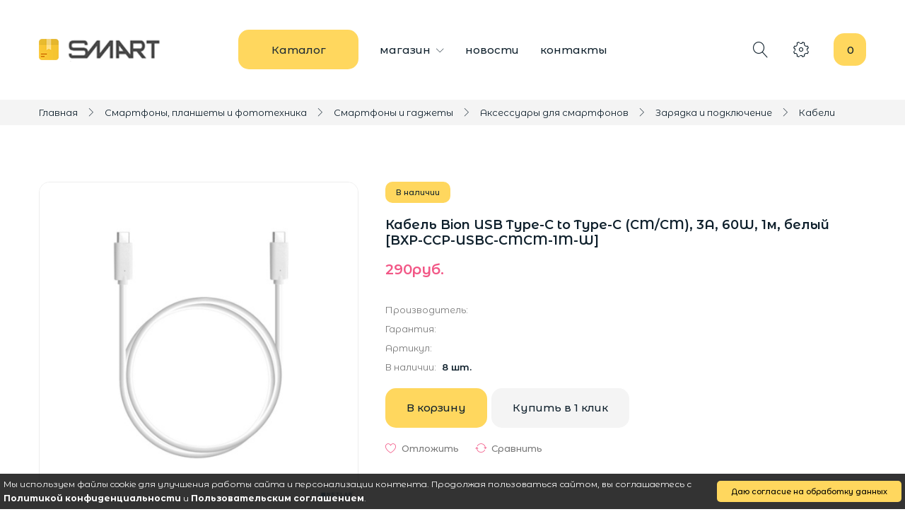

--- FILE ---
content_type: text/html; charset=UTF-8
request_url: https://www.xn--7-7sb9arcj.xn--p1ai/shop/320981/imgs/kabel-bion-usb-type-c-to-type-c-cm-cm-3a-60w-1m-belyj-bxp-ccp-usbc-cmcm-1m-w
body_size: 13545
content:
<!DOCTYPE html>
<html>
 <head>
 <meta charset="utf-8">
 <meta name="viewport" content="width=device-width, initial-scale=1, maximum-scale=1">
 
 <title>Купить Кабель Bion USB Type-C to Type-C (CM/CM), 3A, 60W, 1м, белый [BXP-CCP-USBC-CMCM-1M-W] в интернет-магазине Smart по доступной цене.</title> 
 <link type="text/css" rel="stylesheet" href="/_st/my.css" />
 
 <link href="https://fonts.googleapis.com/css2?family=Montserrat+Alternates:wght@400;500;600;700&display=swap" rel="stylesheet">
 <link rel="stylesheet" href="/css/loader.min.css">
 <link rel="stylesheet" href="/css/tools.min.css">
 <link rel="stylesheet" href="/css/theme.min.css">
 <link rel="stylesheet" href="/css/product-characteristics_md-min.css"> 
 
 
 <script>var _ucoz_uriId="320981",_ucoz_pageId="entry",_ucoz_moduleId="shop",_ucoz_date="27.01.2026";</script>
 
	<link rel="stylesheet" href="/.s/src/base.min.css?v=221108" />
	<link rel="stylesheet" href="/.s/src/layer1.min.css?v=221108" />

	<script src="/.s/src/jquery-3.6.0.min.js"></script>
	
	<script src="/.s/src/uwnd.min.js?v=221108"></script>
	<link rel="stylesheet" href="/.s/src/ulightbox/ulightbox.min.css" />
	<link rel="stylesheet" href="/.s/src/socCom.min.css" />
	<link rel="stylesheet" href="/.s/src/social.css" />
	<script src="/.s/src/ulightbox/ulightbox.min.js"></script>
	<script src="/.s/src/shop_utils.js"></script>
	<script src="/.s/src/socCom.min.js"></script>
	<script src="//sys000.uweb.ru/cgi/uutils.fcg?a=soc_comment_get_data&site=4imperia"></script>
	<script>
/* --- UCOZ-JS-DATA --- */
window.uCoz = {"layerType":1,"ver":1,"shop_price_f":["%01.f",""],"language":"ru","sh_curr_def":2,"sign":{"3129":"Доступ запрещён. Истёк период сессии.","7252":"Предыдущий","5255":"Помощник","3125":"Закрыть","3300":"Ошибка","3238":"Опции","7287":"Перейти на страницу с фотографией.","7254":"Изменить размер","7251":"Запрошенный контент не может быть загружен. Пожалуйста, попробуйте позже.","3255":"Сохранить","7253":"Начать слайд-шоу","10075":"Обязательны для выбора","5458":"Следующий","210178":"Замечания"},"sh_goods":{"320981":{"old_price":"0.00","price":"290.00","imgs":["/_sh/3209/320981m.jpg"]}},"module":"shop","uLightboxType":1,"ssid":"756522322631104633677","mf":"4imperia","country":"US","site":{"host":"imperia.3dn.ru","id":"4imperia","domain":"xn--7-7sb9arcj.xn--p1ai"},"shop_price_separator":"","sh_curr":{"2":{"name":"Рубли","default":1,"dpos":0,"disp":"руб.","code":"RUB","rate":1}}};
/* --- UCOZ-JS-CODE --- */

		function eRateEntry(select, id, a = 65, mod = 'shop', mark = +select.value, path = '', ajax, soc) {
			if (mod == 'shop') { path = `/${ id }/edit`; ajax = 2; }
			( !!select ? confirm(select.selectedOptions[0].textContent.trim() + '?') : true )
			&& _uPostForm('', { type:'POST', url:'/' + mod + path, data:{ a, id, mark, mod, ajax, ...soc } });
		}

		function updateRateControls(id, newRate) {
			let entryItem = self['entryID' + id] || self['comEnt' + id];
			let rateWrapper = entryItem.querySelector('.u-rate-wrapper');
			if (rateWrapper && newRate) rateWrapper.innerHTML = newRate;
			if (entryItem) entryItem.querySelectorAll('.u-rate-btn').forEach(btn => btn.remove())
		}
 function uSocialLogin(t) {
			var params = {"yandex":{"width":870,"height":515},"ok":{"height":390,"width":710},"google":{"height":600,"width":700},"vkontakte":{"width":790,"height":400},"facebook":{"height":520,"width":950}};
			var ref = escape(location.protocol + '//' + ('www.xn--7-7sb9arcj.xn--p1ai' || location.hostname) + location.pathname + ((location.hash ? ( location.search ? location.search + '&' : '?' ) + 'rnd=' + Date.now() + location.hash : ( location.search || '' ))));
			window.open('/'+t+'?ref='+ref,'conwin','width='+params[t].width+',height='+params[t].height+',status=1,resizable=1,left='+parseInt((screen.availWidth/2)-(params[t].width/2))+',top='+parseInt((screen.availHeight/2)-(params[t].height/2)-20)+'screenX='+parseInt((screen.availWidth/2)-(params[t].width/2))+',screenY='+parseInt((screen.availHeight/2)-(params[t].height/2)-20));
			return false;
		}
		function TelegramAuth(user){
			user['a'] = 9; user['m'] = 'telegram';
			_uPostForm('', {type: 'POST', url: '/index/sub', data: user});
		}
$(function() {
		$('#fCode').on('keyup', function(event) {
			try {checkSecure(); } catch(e) {}
		});
	});
	
checkNumber_header = 'Замечания';
		checkNumber_err = 'Опции<ul>%err_msg%</ul>Обязательны для выбора';
function loginPopupForm(params = {}) { new _uWnd('LF', ' ', -250, -100, { closeonesc:1, resize:1 }, { url:'/index/40' + (params.urlParams ? '?'+params.urlParams : '') }) }
window.dataLayer = window.dataLayer || [];
		window.dataLayer.push({
			"ecommerce": {
				"detail" : {"products" : [
						{
				"id"      : "320981",
				"name"    : "Кабель Bion USB Type-C to Type-C (CM/CM), 3A, 60W, 1м, белый [BXP-CCP-USBC-CMCM-1M-W]",
				"price"   : "290.00",
"quantity": "1"
			},
]}}});
/* --- UCOZ-JS-END --- */
</script>

	<style>.UhideBlock{display:none; }</style>
	<script type="text/javascript">new Image().src = "//counter.yadro.ru/hit;noadsuweb?r"+escape(document.referrer)+(screen&&";s"+screen.width+"*"+screen.height+"*"+(screen.colorDepth||screen.pixelDepth))+";u"+escape(document.URL)+";"+Date.now();</script><link rel="stylesheet" href="/_st/shop.css" /><script src="/.s/src/shop.js"></script><style>
				@font-face {
					font-family: "FontAwesome";
					font-style: normal;
					font-weight: normal;
					src: url("/.s/src/panel-v2/fonts/fontawesome-webfont.eot?#iefix&v=4.3.0") format("embedded-opentype"), url("/.s/src/panel-v2/fonts/fontawesome-webfont.woff2?v=4.3.0") format("woff2"), url("/.s/src/panel-v2/fonts/fontawesome-webfont.woff?v=4.3.0") format("woff"), url("/.s/src/panel-v2/fonts/fontawesome-webfont.ttf?v=4.3.0") format("truetype"), url("/.s/src/panel-v2/fonts/fontawesome-webfont.svg?v=4.3.0#fontawesomeregular") format("svg");
				}
			</style>
</head>
 <body id="body">
 <div id="loader"><div class="loader-clock"></div></div> 
 <div id="wrapper">
 
 
 
 
 <!--U1AHEADER1Z--><header id="header">
 <div class="cnt clr">
 
 <!-- логотип -->
 <a href="/" class="logo">
 <img src="/img/logo.png" alt="">
 </a>
 
 <!-- категории магазина -->
 <div class="shc">
 <a class="shc-button" href="/shop/all" style="text-align:center">
 Каталог
<!-- <span class="lnr lnr-chevron-down"></span>-->
 </a>
 <a class="shc-button shc-button-mobile" href="/shop/all">
 <span class="lnr lnr-text-align-left"></span>
 </a>
<!-- <div class="shc-block">
тут были категории
 </div>-->
 </div>
 
 <!-- меню сайта -->
 <nav id="menu">
 <span class="menu-icon lnr lnr-menu"></span>
 <!-- <sblock_nmenu> -->
 <!-- <bc> --><div id="uNMenuDiv1" class="uMenuV"><ul class="uMenuRoot">
<li class="uWithSubmenu"><a  href="/" ><span>Магазин</span></a><ul>
<li><a  href="/shop/all" ><span>Все товары</span></a></li>
<li><a  href="/photo" ><span>Фото </span></a></li>
<li><a  href="https://www.смарт7.рф/news/podarochnyj_sertifikat_smart/2025-08-21-187" ><span>Подарочный сертификат Smart</span></a></li></ul></li>
<li><a  href="/news" ><span>Новости</span></a></li>
<li><a  href="/index/kontakty_2021/0-16" ><span>Контакты</span></a></li></ul></div><!-- </bc> -->
 <!-- </sblock_nmenu> -->
 </nav>
 
 <!-- корзина -->
 <div id="shop-basket"><div class="shop-header" title="Открыть корзину" onclick="$('header#header').toggleClass('cart-opened')">0</div>
 <div class="b-body">
 Ваша корзина пуста, <a href="/shop/all"><span style="border-bottom: 1px solid #0f202c; font-weight: 500; color: #0f202c; display: inline-block;">начать покупки</span></a>
 
 <br><br><hr>
 
 <div class="b-buttons">
 
 <a href="javascript:void(0)" class="button light" rel="nofollow" style="cursor:default;">Оформить</a>
 <a href="javascript:void(0)" class="button nobg" rel="nofollow" style="cursor:default;"><span class="lnr lnr-undo"></span> Очистить</a>
 
 </div>
 </div>

<script><!--
 var lock_buttons = 0;
 
 function clearBasket(){
 if(lock_buttons) return false; else lock_buttons = 1;
 var el = $('#shop-basket');
 if(el.length){ var g=document.createElement("div"); $(g).addClass('myWinGrid').attr("id",'shop-basket-fade').css({"left":"0","top":"0","position":"absolute","border":"#CCCCCC 1px solid","width":$(el).width()+'px',"height":$(el).height()+'px',"z-index":5}).hide().on('mousedown', function(e){e.stopPropagation();e.preventDefault();_uWnd.globalmousedown();}).html('<div class="myWinLoad" style="margin:5px;"></div>'); $(el).append(g); $(g).show(); }
 _uPostForm('',{type:'POST',url:'/shop/basket',data:{'mode':'clear'}});
 ga_event('basket_clear');
 return false;
 }
 
 function removeBasket(id){
 if(lock_buttons) return false; else lock_buttons = 1;
 $('#basket-item-'+id+' .sb-func').removeClass('remove').addClass('myWinLoadS').attr('title','');
 _uPostForm('',{type:'POST',url:'/shop/basket',data:{'mode':'del', 'id':id}});
 return false;
 }
 
 function add2Basket(id, pref){
 if(lock_buttons) return false; else lock_buttons = 1;
 var opt = [], err_msg = '', err_msgs = [], radio_options = {}, el_id = {};
 $('#b'+pref+'-'+id+'-basket').attr('disabled','disabled');
 $('#'+pref+'-'+id+'-basket').removeClass('done').removeClass('err').removeClass('add').addClass('wait').attr('title','');
 $('#'+pref+'-'+id+'-options-selectors').find('select, input').each(function(){
 switch (this.type) {
 case 'radio':
 el_id = this.id.split('-');
 ((typeof (radio_options[el_id[3]]) == 'undefined') && (radio_options[el_id[3]] = { 'val': - 1, 'id': this.id }));
 (this.checked && (radio_options[el_id[3]]['val'] = this.value));
 break;
 case 'checkbox':
 if (this.checked && (this.value !== '')) {
 if(this.value !== ''){
 opt.push(this.id.split('-')[3]+'-'+this.value);
 } else {
 err_msgs.push({'id':this.id.split('-')[3], 'msg':'<li>'+$(this).parent().parent().find('span.opt').html().replace(':', '')+'</li>'});
 }
 }
 break;
 default:
 if (this.value !== '') {
 opt.push(this.id.split('-')[3]+'-'+this.value);
 } else {
 err_msgs.push({'id':this.id.split('-')[3], 'msg':'<li>'+$(this).parent().parent().find('span.opt').html().replace(':', '')+'</li>'});
 }
 }
 });
 for(i in radio_options){
 if(radio_options[i]['val'] != -1){
 opt.push(radio_options[i]['id'].split('-')[3]+'-'+radio_options[i]['val']);
 }else{
 err_msgs.push({'id':radio_options[i]['id'].split('-')[3], 'msg':'<li>'+$('#'+radio_options[i]['id']).parent().parent().parent().find('span.opt').html().replace(':', '')+'</li>'});
 }
 }
 
 err_msgs.sort(function(a, b){ return ((a['id'] > b['id']) ? 1 : -1); });
 for (var i=0; i<err_msgs.length; i++) { err_msg += err_msgs[i]['msg']; }
 
 if(err_msg == ''){
 _uPostForm('',{type:'POST',url:'/shop/basket',data:{'mode':'add', 'id':id, 'pref':pref, 'opt':opt.join(':'), 'cnt':$('#q'+pref+'-'+id+'-basket').val()}});
 ga_event('basket_add');
 }else{
 lock_buttons = 0;
 shop_alert('<div class="MyWinError">Опции<ul>'+err_msg+'</ul>обязательны для выбора</div>','Замечания','warning',350,100,{tm:8000,align:'left',icon:'/.s/img/icon/warning.png', 'onclose': function(){ $('#b'+pref+'-'+id+'-basket').removeAttr('disabled'); $('#'+pref+'-'+id+'-basket').removeClass('wait').addClass('add'); }});
 }
 return false;
 }
 
 function buyNow(id, pref){
 if(lock_buttons) return false; else lock_buttons = 1;
 var opt = [], err_msg = '', err_msgs = [], radio_options = {}, el_id = {};
 $('#b'+pref+'-'+id+'-buynow').attr('disabled', 'disabled');
 $('#'+pref+'-'+id+'-buynow').removeClass('done').removeClass('err').removeClass('now').addClass('wait').attr('title','');
 $('#'+pref+'-'+id+'-options-selectors').find('select, input').each(function(){
 switch (this.type) {
 case 'radio':
 el_id = this.id.split('-');
 ((typeof (radio_options[el_id[3]]) == 'undefined') && (radio_options[el_id[3]] = { 'val': - 1, 'id': this.id }));
 (this.checked && (radio_options[el_id[3]]['val'] = this.value));
 break;
 case 'checkbox':
 if (this.checked && (this.value !== '')) {
 if(this.value !== ''){
 opt.push(this.id.split('-')[3]+'-'+this.value);
 } else {
 err_msgs.push({'id':this.id.split('-')[3], 'msg':'<li>'+$(this).parent().parent().find('span.opt').html().replace(':', '')+'</li>'});
 }
 }
 break;
 default:
 if (this.value !== '') {
 opt.push(this.id.split('-')[3]+'-'+this.value);
 } else {
 err_msgs.push({'id':this.id.split('-')[3], 'msg':'<li>'+$(this).parent().parent().find('span.opt').html().replace(':', '')+'</li>'});
 }
 }
 });
 for(i in radio_options){
 if(radio_options[i]['val'] != -1){
 opt.push(radio_options[i]['id'].split('-')[3]+'-'+radio_options[i]['val']);
 }else{
 err_msgs.push({'id':radio_options[i]['id'].split('-')[3], 'msg':'<li>'+$('#'+radio_options[i]['id']).parent().parent().parent().find('span.opt').html().replace(':', '')+'</li>'});
 }
 }
 
 err_msgs.sort(function(a, b){ return ((a['id'] > b['id']) ? 1 : -1); });
 for (var i=0; i<err_msgs.length; i++) { err_msg += err_msgs[i]['msg']; }
 
 if(err_msg == ''){
 _uPostForm('',{type:'POST',url:'/shop/basket',data:{'mode':'add', 'id':id, 'pref':pref, 'opt':opt.join(':'), 'cnt':$('#q'+pref+'-'+id+'-basket').val(), 'now':1}});
 ga_event('basket_buynow');
 }else{
 lock_buttons = 0;
 shop_alert('<div class="MyWinError">Опции<ul>'+err_msg+'</ul>обязательны для выбора</div>','Замечания','warning',350,100,{tm:8000,align:'left',icon:'/.s/img/icon/warning.png', 'onclose': function(){ $('#b'+pref+'-'+id+'-buynow').removeAttr('disabled'); $('#'+pref+'-'+id+'-buynow').removeClass('wait').addClass('add'); }});
 }
 return false;
 }
 //-->
</script></div>
 
 <!-- профиль -->
 <div class="profil">
 <span class="profil-icon lnr lnr-cog" title="Профиль"></span>
 <div class="profil-body">
 <img src="/img/nophoto.jpg" alt="Гость" class="profil-ava">
 <div class="profil-name">Приветствуем Вас, <b>Гость</b></div>
 <div class="profil-links">
 
 <a href="javascript:;" rel="nofollow" onclick="loginPopupForm(); return false;">Вход</a> <span>/</span> <a href="/register">Регистрация</a>
 
 </div>
 <ul class="profil-list">
 <li><span class="lnr lnr-heart"></span><a href="/shop/wishlist">Отложенные товары</a></li>
 <li><span class="lnr lnr-sync"></span><a href="/shop/compare">Сравнение товаров</a></li>
 </ul>
 
 <!-- валюта -->
 
 </div>
 </div>
 
 <!-- поиск -->
 <span class="search-icon lnr lnr-magnifier" title="Поиск"></span>
 <form id="s-form" onsubmit="this.sfSbm.disabled=true" method="get" action="/shop/search">
 <input type="text" class="s-text" name="query" placeholder="Поиск среди 10 000 товаров...">
 <button class="s-button" type="submit" name="sfSbm" title="Искать"><span class="lnr lnr-magnifier"></span></button>
 <span class="s-close lnr lnr-cross" title="Закрыть"></span>
 </form>
 
 </div>
</header>
<div class="header-bottom"></div>

<style>
 @media (max-width: 767px) {
#content .list-item {width: 47% !important;margin-right: 3% !important;float: left !important;}
 .goods-list .g-buttons {opacity: 1;bottom: 0px;}
 .goods-list .g-buttons .button {padding: 0 13px;height: 29px;line-height: 29px;font-size: 12px !important;}
 .goods-list .g-text {padding: 10px 5px 5px;text-align: center;line-height: 1.5;font-size: 12px !important;}
 .goods-list .g-buttons .wish {width: 29px;height: 29px;line-height: 29px;font-size:13px;}
 .g-name {overflow: hidden;width: 100%;}
 }
 @media (max-width: 567px) {
.cnt {width: 90%;}
 .g-img {
 height: 180px !important;
 }
 }
 .uphoto {
 width: 100% !important;
 margin-bottom: 25px !important;
 margin: 0;
}
 .u-ecc-4 .uEntryWrap {
 width: calc(100% / 3);
}
 .ph-wrap, .ph-tc {
 width: 94% !important;
 height: auto !important;
}
 span.ph-tc img {
 width: 100%;
}
 .g-name {
 width: 100%;
 font-weight: 500;
 display: inline-block;
 color: #0f202c;
 min-height: 36px;
 word-wrap: break-word;
}
</style>

<style>
 .g-new {
 display: none !important;
}
 .g-img {
 position: relative;
 height: 265px;
 background: #fff;
 text-align: center;
 justify-content: center;
 align-items: center;
 display: flex;
 padding-top: 3px;
 border-radius: 20px;
}
 .g-img img {
 text-align: center;
 max-width: 80%;
 }
 .list-item.discount-item img {
 max-width: 60%;
}
 .timer {
 display:none;
 }
 .top-ct h3 {
 font-size: 15px;
 font-weight: 500;
 margin: 0;
 padding: 0 10px 20px;
 height: 35px;
 text-align: center;
 justify-content: center;
 align-items: center;
 display: flex;
 padding-top: 10px;
}
 .top-ct img {
 vertical-align: bottom;
 width: 85%;
 border-radius: 15px;
}
</style>


<style>
a.g-name {
 max-height: 85px !important;
 overflow: hidden;
 position: absolute;
 left: 0;
 top: 15px;
 margin: 0 auto;
 width: 85%;
 padding: 0px 20px;
}
 .g-text {
 position: relative;
 padding: 95px 20px 20px;
}
 a.g-name:hover {
 box-shadow: 0 15px 20px -20px #000;
 max-height: inherit !important;
 background: #fafafa;
 border-radius: 10px;
}
 a.g-name:hover:after {
 display:none;
 }
 .g-name:after {
 content: "";
 height: 30px;
 left: 0px;
 position: absolute;
 top: 60px;
 width: 100%;
 background: linear-gradient(rgba(250, 250, 250, 0), rgb(250, 250, 250));
}
 #content .list-item-view-mode-list .list-item a.g-name {
 max-height: inherit !important;
 overflow: visible;
 position: relative;
 left: 0;
 top: 0;
 margin: 0 auto;
 width: 100%;
 padding: 10px 0px;
}
 #content .list-item-view-mode-list .list-item a.g-name:after {
 display:none;
 }
 #content .list-item-view-mode-list .list-item a.g-name:hover {
 box-shadow: none;
 max-height: inherit !important;
 background: transparent;
 border-radius: 10px;
}
 @media(max-width:768px) {
 a.g-name {
 max-height: inherit !important;
 overflow: visible;
 position: relative;
 left: 0;
 top: 15px;
 margin: 0 auto;
 width: 100%;
 padding: 0px 0px;
 padding-bottom:15px;
}
 .g-text {
 position: relative;
 padding: 0px 20px 20px;
}
 a.g-name:after {
 display:none;
 }
 }
</style>

<style>
 tr.order-item.warning * {
 color: red !important;
}
 ul.b-list {
 max-height: 400px;
 overflow-y: auto;
 overflow-x: hidden;
}
 body ul.b-list::-webkit-scrollbar-thumb {
 background-color: #ffd75e;
 border-radius: 100px;
}
 body ul.b-list::-webkit-scrollbar {
 width: 6px;
}
</style><!--/U1AHEADER1Z-->
 
 
 
 
 <div class="path">
 <div class="cnt clr">
 <span itemscope itemtype="https://schema.org/BreadcrumbList"><span itemscope itemprop="itemListElement" itemtype="https://schema.org/ListItem">
					<a itemprop="item" href="http://смарт7.рф/">
						<span itemprop="name">Главная</span>
					</a>
					<meta itemprop="position" content="1">
				</span> <span class="lnr lnr-chevron-right"></span> <span itemscope itemprop="itemListElement" itemtype="https://schema.org/ListItem">
						<a itemprop="item" href="https://www.смарт7.рф/shop/smartfony-planshety-i-fototekhnika">
							<span itemprop="name"> Смартфоны, планшеты и фототехника</span>
						</a>
						<meta itemprop="position" content="2">
					</span> <span class="lnr lnr-chevron-right"></span> <span itemscope itemprop="itemListElement" itemtype="https://schema.org/ListItem">
						<a itemprop="item" href="https://www.смарт7.рф/shop/smartfony-planshety-i-fototekhnika/smartfony-i-gadzhety">
							<span itemprop="name">Смартфоны и гаджеты</span>
						</a>
						<meta itemprop="position" content="3">
					</span> <span class="lnr lnr-chevron-right"></span> <span itemscope itemprop="itemListElement" itemtype="https://schema.org/ListItem">
						<a itemprop="item" href="https://www.смарт7.рф/shop/smartfony-planshety-i-fototekhnika/smartfony-i-gadzhety/aksessuary-dlja-smartfonov">
							<span itemprop="name">Аксессуары для смартфонов</span>
						</a>
						<meta itemprop="position" content="4">
					</span> <span class="lnr lnr-chevron-right"></span> <span itemscope itemprop="itemListElement" itemtype="https://schema.org/ListItem">
						<a itemprop="item" href="https://www.смарт7.рф/shop/smartfony-planshety-i-fototekhnika/smartfony-i-gadzhety/aksessuary-dlja-smartfonov/zarjadka-i-podkljuchenie">
							<span itemprop="name">Зарядка и подключение</span>
						</a>
						<meta itemprop="position" content="5">
					</span> <span class="lnr lnr-chevron-right"></span> <span itemscope itemprop="itemListElement" itemtype="https://schema.org/ListItem">
						<a itemprop="item" class="current" href="https://www.смарт7.рф/shop/smartfony-planshety-i-fototekhnika/smartfony-i-gadzhety/aksessuary-dlja-smartfonov/zarjadka-i-podkljuchenie/kabeli">
							<span itemprop="name">Кабели</span>
						</a>
						<meta itemprop="position" content="6">
					</span></span>
 </div>
 </div>
 
 
 
 
 
 <section class="section">
 <div class="cnt clr">
 
 
 
 
 <!-- <middle> -->
 <div class="gp clr">
 
 <div class="gp-img">
 <div class="g-new" title="Новинка" data-date="25.01.2026">new</div>
 
 <a href="/_sh/3209/320981.jpg" class="ulightbox gp-img-big" data-fancybox-group="ulightboxgroup"><img src="/_sh/3209/320981b.jpg" alt="" id="ipreview"></a>
 <div class="clr">
 
 
 
 
 </div>
 </div>
 
 <div class="gp-info">
 <span class="gp-stock">В наличии</span>
 <h1 class="gp-name">Кабель Bion USB Type-C to Type-C (CM/CM), 3A, 60W, 1м, белый [BXP-CCP-USBC-CMCM-1M-W]</h1>
 <div class="gp-price"><span class="id-good-320981-price">290руб.</span> </s></div>
 <p class="gp-brief">
 
 
 </p>
 <ul class="gp-more">
 <li>Производитель: <b></b></li>
 <li>Гарантия: <b></b></li>
 <li>Артикул: <b> </b></li>
 <li id="nal">В наличии: <b>8 шт.</b></li>
 </ul>
 <div class="gp-options">
 
 </div>
 <div class="gp-buttons">
 <a href="javascript:void(0)" onclick="add2Basket('320981','id');" class="button color big">В корзину</a>
 <a href='https://wa.me/+79883798063?text=Здравствуйте. Хочу купить Кабель Bion USB Type-C to Type-C (CM/CM), 3A, 60W, 1м, белый [BXP-CCP-USBC-CMCM-1M-W] - https://www.смарт7.рф/shop/320981/imgs/kabel-bion-usb-type-c-to-type-c-cm-cm-3a-60w-1m-belyj-bxp-ccp-usbc-cmcm-1m-w' class="button light big">Купить в 1 клик</a>
 </div>
 <div class="gp-add">
 <div id="id-320981-wish" class="wish wadd" onclick="wishlist(this);" title="Добавить в список желаний"></div>
 	<script type="text/javascript">
		function comparelistToggle( caller ){
			if(lock_buttons) return;
			var id = $(caller).data('id');
			$('.compare-widget-'+id).addClass('compare-widget-wait');
			lock_buttons = 1;
			_uPostForm('', {type:'POST',url:'/shop/compare', data:{'action':'toggle', id:id}});
		}
	</script>
<div class="compare-widget-wrapper">
	<div class="compare-widget compare-widget-320981 compare-widget-add" onclick="comparelistToggle(this)" data-id="320981" title="Добавить к сравнению"></div>
	<a href="/shop/compare" title="Перейти к сравнению">Сравнить</a>
</div>

 </div>
 </div>
 
 </div>
 
 <div class="gp-descr">
 <div class="title-2">Полное описание</div>
 Описание товара отсутствует
 </div>
 
 
 
 
 <div class="gp-comm">
 <div class="title-2">Отзывов - 0</div>
 <script>
				function spages(p, link) {
					document.location.href = '/shop/320981/comm/kabel-bion-usb-type-c-to-type-c-cm-cm-3a-60w-1m-belyj-bxp-ccp-usbc-cmcm-1m-w'+(parseInt(p)>1 ? ';'+p : '');
				}
			</script>
			<div id="comments"></div>
			<div id="newEntryT"></div>
			<div id="allEntries"></div>
			<div id="newEntryB"></div>
			<script>
				(function() {
					'use strict';
					var commentID = ( /comEnt(\d+)/.exec(location.hash) || {} )[1];
					if (!commentID) {
						return window.console && console.info && console.info('comments, goto page', 'no comment id');
					}
					var selector = '#comEnt' + commentID;
					var target = $(selector);
					if (target.length) {
						$('html, body').animate({
							scrollTop: ( target.eq(0).offset() || { top: 0 } ).top
						}, 'fast');
						return window.console && console.info && console.info('comments, goto page', 'found element', selector);
					}
					$.get('/index/802', {
						id: commentID
					}).then(function(response) {
						if (!response.page) {
							return window.console && console.warn && console.warn('comments, goto page', 'no page within response', response);
						}
						spages(response.page);
						setTimeout(function() {
							target = $(selector);
							if (!target.length) {
								return window.console && console.warn && console.warn('comments, goto page', 'comment element not found', selector);
							}
							$('html, body').animate({
								scrollTop: ( target.eq(0).offset() || { top: 0 } ).top
							}, 'fast');
							return window.console && console.info && console.info('comments, goto page', 'scrolling to', selector);
						}, 500);
					}, function(response) {
						return window.console && console.error && console.error('comments, goto page', response.responseJSON);
					});
				})();
			</script>
		
 
 </div>
 
 <div class="gp-comm-add">
 <div class="title-2">Оставить отзыв</div>
 <a href="javascript:;" rel="nofollow" onclick="loginPopupForm(); return false;">Войдите</a> или <a href="/register">зарегистрируйтесь</a>, чтобы получить возможность оставлять отзывы на сайте.
 </div>
 <!-- </middle> -->
 
 
 
 
 </div>
 </section>
 
 
 
 <div itemscope itemtype="http://schema.org/Product" style="display:none">
 <span itemprop="name">Кабель Bion USB Type-C to Type-C (CM/CM), 3A, 60W, 1м, белый [BXP-CCP-USBC-CMCM-1M-W]</span>
 <a href="/_sh/3209/320981.jpg"><img src="/_sh/3209/320981.jpg" itemprop="image" /></a>
 <div itemprop="aggregateRating" itemscope itemtype="http://schema.org/AggregateRating">
 <span itemprop="ratingValue">5</span>
 <span itemprop="reviewCount">5</span>
 </div>
 <div itemprop="description"></div>
 <div>Производитель: <span itemprop="brand">Кабели</span></div>
 <div itemprop="offers" itemscope itemtype="http://schema.org/Offer">
 <span itemprop="priceCurrency" content="RUB">руб.</span>
 <span itemprop="price">290.00</span>
 <span><link itemprop="availability" href="http://schema.org/InStock"/>В наличии</span>
 </div>
</div>
 
 <!--U1BFOOTER1Z--><section class="section mb-30">
 <div class="cnt clr">
 
 <!-- блок 1 -->
 <div class="col3">
 <div class="i-block">
 <span class="i-block-icon lnr lnr-rocket"></span>
 <h3>Бесплатная доставка</h3>
 <p>Призаказе на сумму от 10 000 рублей</p>
 </div>
 </div>
 
 <!-- блок 2 -->
 <div class="col3">
 <div class="i-block">
 <span class="i-block-icon lnr lnr-undo"></span>
 <h3>100% возврат денег</h3>
 <p>Вернем ваши деньги в случае брака</p>
 </div>
 </div>
 
 <!-- блок 3 -->
 <div class="col3">
 <div class="i-block">
 <span class="i-block-icon lnr lnr-users"></span>
 <h3>Техподдержка</h3>
 <p>Всегда готовы решить вашу проблему</p>
 </div>
 </div>
 
 </div>
</section>





<section class="section">
 <div class="nh">
 <div class="cnt clr">
 <h3>Нужна консультация?</h3>
 <p>Подберем необходимый вам товар. Поможем новичкам сделать правильный выбр и избежать переплаты. Подскажем, как настроить устройство.</p>
 <a href="#mail-form-2" class="button big white ulightbox">Задать вопрос</a>
 <div id="mail-form-2">
				<script>
					function _uploadCheck() {
						var w=_uWnd.all[this.upload_wnd];
						if (!w || w.state.destroyed) return;
						w._myuploadTimer=setTimeout("_uploadProgress('"+this.upload_id+"',"+this.upload_wnd+")",3000);
					}
					function _uploadProgress(upId,widx) {
						if (_uWnd.all[widx]) _uWnd.all[widx]._myuploadTimer=null;
						var o={upload_wnd:widx,upload_id:upId,dataType:'json',type:'GET',timeout:5000,cache:1,success:_uploadTick,error: function(a, b, c) { console.log('Test!', a, '-', b, '-', c); }};
						try {
							_uAjaxRequest("/.uploadstatus?upsession="+upId,o);
						} catch(e) {
							_uploadCheck.call(o,null,'error');
						}
					}
					function _uploadTick(data,st) {
						var w=_uWnd.all[this.upload_wnd];
						if (!w || w.state.destroyed) return;
						if (data.state=='error') {
							if (data.status==413) _uWnd.alert('Суммарный размер файлов превышает допустимое значение 15 МБ','',{w:230,h:80,tm:3000});
							else _uWnd.alert('Ошибка соединения, попробуйте позже ('+data.status+')','',{w:230,h:80,tm:3000});
							w.close();
							sblmb4=0;
							return;
						} else if (data.state=='starting' && w._myuploadStarted) {
							_uWnd.alert('Ошибка соединения, попробуйте позже','',{w:230,h:80,tm:3000});
							w.close();
							return;
						} else if (data.state=='uploading' || data.state=='done') {
							var cents;
							if (data.state=='done' || data.size==0) {
								w.footer('');
							} else {
								cents=Math.floor(data.received/data.size*1000)/10;
								w.footer('<div style="border:1px solid;position:relative"><div class="myWinTD2" style="width:'+Math.floor(cents)+'%;height:20px"></div><div style="text-align:center;position:absolute;left:0;top:0;width:100%;height:20px;font-size:14px">'+cents+'% ('+Math.floor(data.received/1024)+' Kb)</div></div>');
							}
							w._myuploadStarted=1;
							if (data.state=='done') {
								sblmb4=0;
								return;
							}
						}
						_uploadCheck.call(this);
					}
					var sblmb4=0;

					function funnYYSA( form, token = {} ) {
						var act='/mail/', upref='7m6g41VKFad', uploadId, wnd;
						try { var tr=checksubmit(); if (!tr){return false;} } catch(e) {}
						if (sblmb4==1) { return false; }
						sblmb4=1;
						window._uploadIdx = window._uploadIdx ? window._uploadIdx+1 : 1;
						uploadId = 'up' + window._uploadIdx + '_' + upref;

						form.action=act+'?upsession='+uploadId;

						wnd = new _uWnd(
							'sendMFe4',
							'Отправка сообщения',
							-350,
							-100,
							{
								footerh:25,
								footerc:' ',
								modal:1,
								closeonesc:1,
								resize:0,
								hidefooter:0,
								contentsizeprio:0,
								onbeforeclose:function(){},
								onclose:function(wnd) {
									if (wnd._myuploadTimer) clearTimeout(wnd._myuploadTimer);
									wnd._myuploadTimer=null;
								}
							},
							{ form, data:token }
						);

						wnd._myuploadStarted=0;
						_uploadCheck.call({upload_wnd:wnd.idx,upload_id:uploadId});

						return false
					}

					jQuery(function($) {
						if ($("input[id=policy]").length) {
							$('body').on("submit","form[name=mform]", function() {
								if (!$('input[id=policy]:checked').length) {
									$("input[id=policy]").next().css({"cssText":"color: red !important","text-decoration":"underline"});
									return false;
								} else {
									$("input[id=policy]").next().removeAttr('style');
								}
							});

							$('body').on("change","#policy", function() {
								$("input[id=policy]").next().removeAttr('style');
							});
						}
					});
				</script>
			<form method="post" name="mform" id="mffnYYSA" class="mform-4" enctype="multipart/form-data" onsubmit="return funnYYSA(this)" data-submitter="funnYYSA">
				<input type="hidden" name="jkd498" value="1">
				<input type="hidden" name="jkd428" value="1">
				<table border="0" width="100%" id="table1" cellspacing="1" cellpadding="2">
<tr><td width="35%">Имя отправителя <font color="red">*</font>:</td><td><input type="text" name="f4" size="30" style="width:95%;" maxlength="70"></td></tr>
<tr><td>E-mail отправителя <font color="red">*</font>:</td><td><input type="text" name="f1" size="30" style="width:95%;" maxlength="70"></td></tr>
<tr><td>Адрес веб-сайта:</td><td><input type="text" name="f5" size="30" style="width:95%;" maxlength="70"></td></tr>
<tr><td>Тема письма:</td><td><input type="text" name="f2" size="30" style="width:95%;" maxlength="70"></td></tr>
<tr><td valign="top">Текст сообщения <font color="red">*</font>:</td><td><textarea rows="7" name="f3" cols="30" style="width:95%;"></textarea></td></tr>
<tr><td>Оценка сайта:</td><td><select size="1" name="f6"><option>Отлично</option><option>Хорошо</option><option>Неплохо</option><option>Плохо</option><option>Ужасно</option></select></td></tr>
<tr><td>Код безопасности <font color="red">*</font>:</td><td><input type="text" name="f7" size="4" maxlength="4" style="text-align:center;"> <input type="hidden" name="seckey" value="9126322965375704956" >
			<img class="captcha-question mform-4" src="/secure/?k=9126322965375704956&s=mail&tm=1769506446" title="Обновить код безопасности" >
			<!-- <captcha_script_html> -->
			<script type="text/javascript">
				function initClick() {
					$(' .captcha-question.mform-4,  .captcha-renew.mform-4').on('click', function(event) {
						var PARENT = $(this).parent().parent();
						$('img[src^="/secure/"]', PARENT).prop('src', '/secure/?k=9126322965375704956&s=mail&tm=' + Date.now());
						$('input[name=code]', PARENT).val('').focus();
					});
				}

				if (window.jQuery) {
					$(initClick);
				} else {
					// В новой ПУ jQuery находится в бандле, который подгружается в конце body
					// и недоступен в данный момент
					document.addEventListener('DOMContentLoaded', initClick);
				}
			</script>
			<!-- </captcha_script_html> --></td></tr>
<tr><td colspan="2" align="center"><br /><input type="submit" value="Отправить сообщение"></td></tr>
</table>
				<input type="hidden" name="id" value="4" />
				<input type="hidden" name="a" value="1" />
				<input type="hidden" name="o" value="1" />
			</form></div>
 <span class="lnr lnr-question-circle"></span>
 </div>
 </div>
</section>





<footer id="footer">
 <div class="f-top cnt clr">
 <div class="col3">
 <div class="f-contact">
 <span class="lnr lnr-map-marker"></span>
 <p>352900 г.Армавир, ул.Советской армии, дом 261 Пн-Вс с 09:00 до 19:00</p>
 </div> 
 <a href="https://смарт7.рф/index/politika_v_otnoshenii_obrabotki_personalnykh_dannykh/0-19">Политика обработки персональных данных</a><br>
 <a href="https://смарт7.рф/index/polzovatelskoe_soglashenie/0-20">Пользовательское соглашение</a>
 </div>
 <div class="col3">
 <div class="f-contact">
 <span class="lnr lnr-phone-handset"></span>
 <p>+7 (988) 379-80-63</p>
 </div>
 <div class="f-contact">
 <span class="lnr lnr-envelope"></span>
 <p><a href="mailto:smart-armavir@mail.ru">smart-armavir@mail.ru</a></p>
 </div>
 </div>
 <div class="col3">
 <img src="/img/payments.png" alt="">
 </div>
 </div>
 
 <div class="f-copy cnt clr">
 Copyright <b class="f-site-name">smart</b> © 2021. <!-- "' --><span class="pbF0DRoQ">Сайт управляется системой <a href="https://www.uweb.ru/" title="Создать сайт">uWeb</a></span><!-- Yandex.Metrika counter --><script type="text/javascript">(function (d, w, c) { (w[c] = w[c] || []).push(function() { try { w.yaCounter21801283 = new Ya.Metrika({id:21801283,clickmap:true,trackLinks:true,accurateTrackBounce:true,webvisor:true}); } catch(e) { } }); var n = d.getElementsByTagName("script")[0], s = d.createElement("script"), f = function () { n.parentNode.insertBefore(s, n); }; s.type = "text/javascript"; s.async = true; s.src = (d.location.protocol == "https:" ? "https:" : "http:") + "//mc.yandex.ru/metrika/watch.js"; if (w.opera == "[object Opera]") { d.addEventListener("DOMContentLoaded", f, false); } else { f(); }})(document, window, "yandex_metrika_callbacks");</script><noscript><div><img src="//mc.yandex.ru/watch/21801283" style="position:absolute; left:-9999px;" alt="" /></div></noscript><!-- /Yandex.Metrika counter --> и <a class="f-athemes" href="https://athemes.ru" title="шаблоны для uCoz" target="blank">aThemes</a>. All rights reserved.
 </div>
</footer>

<div itemscope itemtype="http://schema.org/Organization" style="display:none">
 <div itemprop="name">Cмарт7</div>
 <link itemprop="url" href="https://autostar95.ru">
 <div itemprop="address" itemscope itemtype="https://schema.org/PostalAddress">
 <span itemprop="postalCode">352900</span>,
 <span itemprop="addressCountry">Россия</span>, 
 <span itemprop="addressLocality">Армавир</span>, 
 <span itemprop="streetAddress">ул.Советской армии, дом 261</span>
 </div>
 <div>Телефон: <a itemprop="telephone" href="tel:88613798063">8 (86137) 9-80-63</a></div>
 <div>Факс: <a itemprop="faxNumber" href="tel:88613798063">8 (86137) 9-80-63</a></div>
</div>

<ul itemscope itemtype="http://schema.org/SiteNavigationElement" style="display:none">
 <li>
 <a itemprop="url" href="https://www.смарт7.рф">Главная</a>
 </li>
 <li>
 <a itemprop="url" href="https://www.смарт7.рф/shop/all">Все товары</a>
 </li>
 <li>
 <a itemprop="url" href="https://www.смарт7.рф/news">Новости</a>
 </li>
 <li>
 <a itemprop="url" href="https://www.смарт7.рф/index/kontakty_2021/0-16">Контакты</a>
 </li>
</ul>

<script>
 document.addEventListener("DOMContentLoaded", function() {
 // Проверяем, что ширина экрана меньше или равна 768 пикселей (мобильное устройство)
 if (window.innerWidth <= 768) { 
 // Таймер для скрытия прелоадера через 4 секунды
 setTimeout(function() {
 var loader = document.getElementById('loader');
 if (loader) {
 loader.style.display = 'none';
 }
 }, 3000); // 4000 мс = 4 секунды
 }
});

</script>



<div id="cookie-consent" class="cookie-consent" style="display: none;"> <!-- Начальное состояние скрыто -->
 <div class="cookie-text">
 <p style="margin-bottom:0px;">Мы используем файлы cookie для улучшения работы сайта и персонализации контента. Продолжая пользоваться сайтом, вы соглашаетесь с <a href="https://www.смарт7.рф/index/politika_v_otnoshenii_obrabotki_personalnykh_dannykh/0-19" target="_blank" style="color: #fff; text-decoration: none;font-weight: 700 !important;">Политикой конфиденциальности</a> и <a href="https://www.смарт7.рф/index/polzovatelskoe_soglashenie/0-20" target="_blank" style="color: #fff; text-decoration: none;font-weight: 700 !important;">Пользовательским соглашением</a>.</p>
 </div>
 <button id="agree-button" class="agree-button">Даю согласие на обработку данных</button>
</div>

<style>
 /* Стили для фиксированного блока */
 .cookie-consent {
 position: fixed;
 bottom: 0;
 left: 0;
 width: 100%;
 background-color: rgba(0, 0, 0, 0.8);
 color: white;
 padding: 5px;
 display: flex;
 justify-content: space-between;
 align-items: center;
 z-index: 1000;
 flex-wrap: wrap;
 }

 .cookie-text {
 flex: 1;
 font-size: 12px;
 }

 .agree-button {
 background-color: #ffd75e;
 color: #000;
 border: none;
 font-size: 11px;
 cursor: pointer;
 border-radius: 5px;
 height: 30px;
 line-height: 30px;
 margin-right: 10px;
 }

 .agree-button:hover {
 background-color: #fff;
 }
 span#go-top {
 bottom: 50px;
}
 @media(max-width:567px) {
.cookie-text {
 flex: auto;
 }
 .sidebar-arrow {
 bottom: 140px;
 }
 }
</style>

<script>
document.addEventListener('DOMContentLoaded', function () {
 const consentKey = 'cookie-consent-timestamp5';
 const now = new Date();

 const consentElement = document.getElementById('cookie-consent');
 const agreeButton = document.getElementById('agree-button');

 // Проверка на существование элементов
 if (!consentElement || !agreeButton) {
 console.warn('Не найден элемент баннера или кнопки');
 return;
 }

 const consentTimestamp = localStorage.getItem(consentKey);
 if (consentTimestamp) {
 const expirationDate = new Date(consentTimestamp);
 if (now < expirationDate) {
 console.log('Согласие еще действительно. Скрываем уведомление.');
 return;
 }
 }

 console.log('Показываем уведомление о согласии.');
 consentElement.style.display = 'flex';

 // 👉 Проверяем, чтобы не навесить обработчик повторно
 if (!agreeButton.dataset.listenerAdded) {
 agreeButton.addEventListener('click', function () {
 const expirationDate = new Date();
 expirationDate.setHours(expirationDate.getHours() + 24);
 console.log('Устанавливаем новую дату истечения согласия:', expirationDate);
 localStorage.setItem(consentKey, expirationDate.toISOString());
 consentElement.style.display = 'none';
 });
 agreeButton.dataset.listenerAdded = 'true'; // пометка
 }
});

</script><!--/U1BFOOTER1Z-->
 
 
 
 
 </div>
 
 <div id="one-click-form">
				<script>
					function _uploadCheck() {
						var w=_uWnd.all[this.upload_wnd];
						if (!w || w.state.destroyed) return;
						w._myuploadTimer=setTimeout("_uploadProgress('"+this.upload_id+"',"+this.upload_wnd+")",3000);
					}
					function _uploadProgress(upId,widx) {
						if (_uWnd.all[widx]) _uWnd.all[widx]._myuploadTimer=null;
						var o={upload_wnd:widx,upload_id:upId,dataType:'json',type:'GET',timeout:5000,cache:1,success:_uploadTick,error: function(a, b, c) { console.log('Test!', a, '-', b, '-', c); }};
						try {
							_uAjaxRequest("/.uploadstatus?upsession="+upId,o);
						} catch(e) {
							_uploadCheck.call(o,null,'error');
						}
					}
					function _uploadTick(data,st) {
						var w=_uWnd.all[this.upload_wnd];
						if (!w || w.state.destroyed) return;
						if (data.state=='error') {
							if (data.status==413) _uWnd.alert('Суммарный размер файлов превышает допустимое значение 15 МБ','',{w:230,h:80,tm:3000});
							else _uWnd.alert('Ошибка соединения, попробуйте позже ('+data.status+')','',{w:230,h:80,tm:3000});
							w.close();
							sblmb4=0;
							return;
						} else if (data.state=='starting' && w._myuploadStarted) {
							_uWnd.alert('Ошибка соединения, попробуйте позже','',{w:230,h:80,tm:3000});
							w.close();
							return;
						} else if (data.state=='uploading' || data.state=='done') {
							var cents;
							if (data.state=='done' || data.size==0) {
								w.footer('');
							} else {
								cents=Math.floor(data.received/data.size*1000)/10;
								w.footer('<div style="border:1px solid;position:relative"><div class="myWinTD2" style="width:'+Math.floor(cents)+'%;height:20px"></div><div style="text-align:center;position:absolute;left:0;top:0;width:100%;height:20px;font-size:14px">'+cents+'% ('+Math.floor(data.received/1024)+' Kb)</div></div>');
							}
							w._myuploadStarted=1;
							if (data.state=='done') {
								sblmb4=0;
								return;
							}
						}
						_uploadCheck.call(this);
					}
					var sblmb4=0;

					function funnYYSA( form, token = {} ) {
						var act='/mail/', upref='7m6g41VKFad', uploadId, wnd;
						try { var tr=checksubmit(); if (!tr){return false;} } catch(e) {}
						if (sblmb4==1) { return false; }
						sblmb4=1;
						window._uploadIdx = window._uploadIdx ? window._uploadIdx+1 : 1;
						uploadId = 'up' + window._uploadIdx + '_' + upref;

						form.action=act+'?upsession='+uploadId;

						wnd = new _uWnd(
							'sendMFe4',
							'Отправка сообщения',
							-350,
							-100,
							{
								footerh:25,
								footerc:' ',
								modal:1,
								closeonesc:1,
								resize:0,
								hidefooter:0,
								contentsizeprio:0,
								onbeforeclose:function(){},
								onclose:function(wnd) {
									if (wnd._myuploadTimer) clearTimeout(wnd._myuploadTimer);
									wnd._myuploadTimer=null;
								}
							},
							{ form, data:token }
						);

						wnd._myuploadStarted=0;
						_uploadCheck.call({upload_wnd:wnd.idx,upload_id:uploadId});

						return false
					}

					jQuery(function($) {
						if ($("input[id=policy]").length) {
							$('body').on("submit","form[name=mform]", function() {
								if (!$('input[id=policy]:checked').length) {
									$("input[id=policy]").next().css({"cssText":"color: red !important","text-decoration":"underline"});
									return false;
								} else {
									$("input[id=policy]").next().removeAttr('style');
								}
							});

							$('body').on("change","#policy", function() {
								$("input[id=policy]").next().removeAttr('style');
							});
						}
					});
				</script>
			<form method="post" name="mform" id="mffnYYSA" class="mform-4" enctype="multipart/form-data" onsubmit="return funnYYSA(this)" data-submitter="funnYYSA">
				<input type="hidden" name="jkd498" value="1">
				<input type="hidden" name="jkd428" value="1">
				<table border="0" width="100%" id="table1" cellspacing="1" cellpadding="2">
<tr><td width="35%">Имя отправителя <font color="red">*</font>:</td><td><input type="text" name="f4" size="30" style="width:95%;" maxlength="70"></td></tr>
<tr><td>E-mail отправителя <font color="red">*</font>:</td><td><input type="text" name="f1" size="30" style="width:95%;" maxlength="70"></td></tr>
<tr><td>Адрес веб-сайта:</td><td><input type="text" name="f5" size="30" style="width:95%;" maxlength="70"></td></tr>
<tr><td>Тема письма:</td><td><input type="text" name="f2" size="30" style="width:95%;" maxlength="70"></td></tr>
<tr><td valign="top">Текст сообщения <font color="red">*</font>:</td><td><textarea rows="7" name="f3" cols="30" style="width:95%;"></textarea></td></tr>
<tr><td>Оценка сайта:</td><td><select size="1" name="f6"><option>Отлично</option><option>Хорошо</option><option>Неплохо</option><option>Плохо</option><option>Ужасно</option></select></td></tr>
<tr><td>Код безопасности <font color="red">*</font>:</td><td><input type="text" name="f7" size="4" maxlength="4" style="text-align:center;"> <input type="hidden" name="seckey" value="9126322965375704956" >
			<img class="captcha-question mform-4" src="/secure/?k=9126322965375704956&s=mail&tm=1769506446" title="Обновить код безопасности" >
			<!-- <captcha_script_html> -->
			<script type="text/javascript">
				function initClick() {
					$(' .captcha-question.mform-4,  .captcha-renew.mform-4').on('click', function(event) {
						var PARENT = $(this).parent().parent();
						$('img[src^="/secure/"]', PARENT).prop('src', '/secure/?k=9126322965375704956&s=mail&tm=' + Date.now());
						$('input[name=code]', PARENT).val('').focus();
					});
				}

				if (window.jQuery) {
					$(initClick);
				} else {
					// В новой ПУ jQuery находится в бандле, который подгружается в конце body
					// и недоступен в данный момент
					document.addEventListener('DOMContentLoaded', initClick);
				}
			</script>
			<!-- </captcha_script_html> --></td></tr>
<tr><td colspan="2" align="center"><br /><input type="submit" value="Отправить сообщение"></td></tr>
</table>
				<input type="hidden" name="id" value="4" />
				<input type="hidden" name="a" value="1" />
				<input type="hidden" name="o" value="1" />
			</form></div>
 <script>
 $(function() {
 $('.one-click-textarea-info').text('Название товара: Кабель Bion USB Type-C to Type-C (CM/CM), 3A, 60W, 1м, белый [BXP-CCP-USBC-CMCM-1M-W]\nАртикул:  \nСсылка на товар: '+window.location.href);
 });
 </script>
 
 
 <!-- scripts -->
 <script src="/js/plugins.js"></script>
 <script src="/js/scripts.js?v11"></script>
 
 
 <style>
 a.ui-link {
 display: none;
}
 </style>

</body>
</html>
<!-- 0.16249 (s704) -->

--- FILE ---
content_type: text/css
request_url: https://www.xn--7-7sb9arcj.xn--p1ai/_st/my.css
body_size: 11478
content:
::selection{color:#000}
.gcarouselarrows::selection{background:none !important}
*{outline:none}
html,body{margin:0;padding:0;height:100%}
textarea,input{outline:none;resize:none;box-sizing:border-box}
img,a img{border:none;outline:none}
a{text-decoration:none;color:#7a7a7a;transition:all .3s ease}
a:hover{color:#0f202c}
b{font-weight:600}
body{font-size:13px;line-height:20px;color:#7a7a7a;font-weight:400;font-family:'Montserrat Alternates',sans-serif}
body.noscroll{overflow:hidden}
h1,h2,h3,h4,h5,h6{margin:0 0 20px;padding:0;color:#0f202c;font-family:'Montserrat Alternates',sans-serif;font-weight:600}
h1{font-size:30px;line-height:30px}
h2{font-size:28px;line-height:28px}
h3{font-size:24px;line-height:24px}
h4{font-size:20px;line-height:20px}
h5{font-size:18px;line-height:18px}
h6{font-size:16px;line-height:16px}
aside ul,aside ol,aside li{margin:0;padding:0;list-style:none;list-style-type:none}
textarea{overflow:auto;border:1px solid #ededed;color:#0f202c;line-height:20px;min-height:60px;padding:20px 30px;font-size:13px;font-family:'Montserrat Alternates',sans-serif;box-sizing:border-box;transition:all .3s ease;font-weight:400;border-radius:15px;-webkit-appearance:none}
input[type="text"],input[type="password"],input[type="email"],input[type="tel"],input[type="url"]{font-size:13px;border:1px solid #ededed;color:#0f202c;line-height:20px;height:46px;padding:0 20px;font-family:'Montserrat Alternates',sans-serif;box-sizing:border-box;transition:all .2s ease;font-weight:400;border-radius:15px;-webkit-appearance:none}
textarea:focus,input[type="text"]:focus,input[type="password"]:focus,input[type="email"]:focus,input[type="tel"]:focus,input[type="url"]:focus{box-shadow:0 0 25px rgba(0,0,0,0.05)}
input[type="button"],input[type="submit"],input[type="reset"],button{border:none;color:#0f202c;height:46px;line-height:46px;padding:0 20px;font-family:'Montserrat Alternates',sans-serif;cursor:pointer;font-size:13px;font-weight:500;box-sizing:border-box;transition:all .3s ease;border-radius:15px;-webkit-appearance:none}
input[type="button"]:hover,input[type="submit"]:hover,input[type="reset"]:hover,button:hover{background-color:#ededed;color:#0f202c}
button .la{margin-right:5px}
select{color:#0f202c;background:#ededed;cursor:pointer;font-size:13px;font-family:'Montserrat Alternates',sans-serif;height:46px;padding-right:38px;padding-left:20px;border:0;border-radius:15px;box-sizing:border-box;background-image:url('[data-uri]');background-position:right center;background-repeat:no-repeat;line-height:1em;text-indent:1px;text-overflow:'';-ms-appearance:none;-webkit-appearance:none;-moz-appearance:none;appearance:none}
select::-ms-expand{display:none}
select:focus{outline:none}

@supports((-webkit-appearance:none) or (-moz-appearance:none) or (appearance:none)) {
 input[type="checkbox"]{width:13px;height:13px;background-color:transparent;border:1px solid #a5a5a5;border-radius:5px;cursor:pointer;position:relative;margin:2px 3px 4px 0;-webkit-appearance:none;-moz-appearance:none;appearance:none;outline:0;min-width:13px;min-height:13px;box-sizing:border-box !important;vertical-align:middle;transition:all .3s ease}
 input[type="checkbox"]:checked,input[type="checkbox"]:checked:hover{background-color:#0f202c;border-color:#0f202c}
 input[type="checkbox"]:checked:before{content:'';display:block;width:3px;height:9px;border:2px solid transparent;border-bottom-color:#fff;border-right-color:#fff;position:absolute;top:-3px;left:3px;-webkit-transform:rotate(43deg);-ms-transform:rotate(43deg);transform:rotate(43deg)}
 input[type="radio"]{display:inline-block;width:13px;min-width:13px;height:13px;padding:3px;border:1px solid #ededed;border-radius:50%;cursor:pointer;vertical-align:middle;margin:3px 3px 4px 0;-webkit-appearance:none;-moz-appearance:none;appearance:none;outline:0;position:relative;box-sizing:border-box !important}
 input[type="radio"]:hover,input[type="checkbox"]:hover{border:1px solid #0f202c}
 input[type="radio"]:checked{border-color:#0f202c;background:transparent}
 input[type="radio"]:checked:before{content:'';display:block;height:8px;width:8px;border-radius:50%;background-color:#0f202c;position:absolute;left:50%;top:50%;transform:translate(-50%,-50%)}
 input[type="checkbox"]:disabled,input[type="radio"]:disabled{cursor:default;opacity:.4;background-color:#ededed}
}

@supports(-ms-ime-align:auto) {
 input[type="radio"]{-webkit-appearance:radio;width:auto;height:auto}
 input[type="checkbox"]{-webkit-appearance:checkbox;width:auto;height:auto;min-width:unset;min-height:unset}
}

p{margin:0;padding:0}
.oh{overflow:hidden}
.cnt{width:1170px;margin:0 auto}
.clr:after{content:'';display:block;clear:both}
.col2{width:48.7179487179487%}
.col3{width:31.6239316239316%}
.col4{width:23.0769230769230%}
.col6{width:14.5299145299145%}
#content .col2{width:48.051948051%}
#content .col3{width:30.649350649%}
.col2,.col3,.col4,.col6{margin-bottom:30px;margin-right:2.56410256410256%;float:left}
#content .col2,#content .col3,#content .col4,#content .col6{margin-right:3.896103896%}
.col2:nth-child(2n),.col3:nth-child(3n),.col4:nth-child(4n),.col6:nth-child(6n){margin-right:0}
#content .col2:nth-child(2n),#content .col3:nth-child(3n),#content .col4:nth-child(4n),#content .col6:nth-child(6n){margin-right:0}
.col2:nth-child(2n+1),.col3:nth-child(3n+1),.col4:nth-child(4n+1),.col6:nth-child(6n+1){clear:left}
.col2 *,.col3 *,.col4 *,.col6 *{max-width:100%}
.button{display:inline-block;padding:0 20px;height:46px;line-height:47px;border-radius:15px;font-weight:500;box-sizing:border-box}
.button.color{color:#0f202c}
.button.color:hover{background:#ededed}
.button.nobg:hover{color:#0f202c}
.button > span{font-size:15px;padding-right:7px;vertical-align:middle;position:relative;top:-1px}
.button.medium{font-size:15px}
.button.big{font-size:15px;height:56px;line-height:56px;padding:0 30px}
.button.white{background:#fff;color:#0f202c}
.button.white:hover{color:#fff}
.button.light{color:#0f202c;background:#f4f4f4}
.button.light:hover{background:#ededed}
#wrapper{background:#fff;overflow:hidden;max-width:1920px;margin:0 auto;box-shadow:0 0 70px rgba(0,0,0,0.2)}
#header{padding:42px 0;position:fixed;top:0;left:0;z-index:999;width:100%;box-sizing:border-box;background:#fff;transition:all .3s ease}
#header.scroll{padding:15px 0;box-shadow:0 0 30px rgba(0,0,0,0.1)}
.header-bottom{height:141px}
#header .cnt{position:relative}
.logo{float:left;display:block;margin-right:100px}
.logo img{vertical-align:bottom}
.shc{float:left;position:relative;z-index:9}
.shc-button{display:block;width:170px;box-sizing:border-box;padding:0 30px;color:#1b2933;position:relative;line-height:57px;height:56px;border-radius:15px;font-size:15px;font-weight:500}
.shc-button:hover{box-shadow:0 0 30px rgba(0,0,0,0.1)}
.shc-button .lnr-chevron-down{font-size:18px;float:right;line-height:57px}
.shc-button-mobile{display:none}
.shc-block{display:none}
.cat-tree b{display:none}
.shc .shc-block > ul.cat-tree{padding-left:20px !important}
#shop-hmenu, .shc-block > .cat-tree{background:#fff;border-radius:15px;box-shadow:0 0 30px rgba(0,0,0,0.1);position:absolute;top:70px;left:0;margin:0;padding: 20px 30px 20px 0px;width:250px;box-sizing:border-box;list-style:none;}
#shop-hmenu li,.cat-tree li{position:relative;list-style:none;box-sizing:border-box;margin:0 -10px 0 0;padding: 0 10px 0 30px;display: flex;}
.cat-tree .plus,.cat-tree .minus{position:absolute;top:0;right:10px;line-height:40px;font-size:10px;color:#212121;font-family: 'Linearicons-Free';text-decoration: none;}
.cat-tree .plus:before,.cat-tree .minus:before{content: "\e876";}
#shop-hmenu .hmenu-corn{display:none}
#shop-hmenu li a,.cat-tree li a{display:block;padding:10px 20px 10px 0;color:#212121;font-weight:500;width: 85%;}
#shop-hmenu li a:hover{padding-left:10px}
#shop-hmenu li .lnr{position:absolute;top:0;right:10px;line-height:40px;font-size:10px;color:#212121}
#shop-hmenu li .shc-mobile-arrow{display:none}
#shop-hmenu ol, #shop-hmenu ul, .cat-tree ul{position:absolute;top:0px;left:230px;background:#fff;border-radius:15px;box-shadow:0 0 30px rgba(0,0,0,0.1);box-sizing:border-box;width:250px;margin:0;padding: 20px 30px 20px 0px;opacity:1;transition:opacity .3s ease,top .3s ease;z-index: 2;}
/*#shop-hmenu > li:hover > div > ol,#shop-hmenu ol li:hover > ul,.cat-tree li:hover > ul{left:200px;top:-15px;opacity:1;display:inherit}*/
#shop-basket{float:right;padding-top:5px;position:relative;z-index:999;padding-bottom:20px;padding-left:30px;margin-bottom:-20px;margin-left:-30px}
.shop-header{width:46px;height:46px;line-height:47px;text-align:center;border-radius:15px;box-sizing:border-box;cursor:pointer;transition:all .3s ease;color:#0f202c;font-size:15px;font-weight:500;padding-left:2px}
.shop-header:hover{box-shadow:0 0 30px rgba(0,0,0,0.1)}
.b-body{background:#fff;position:absolute;top:66px;right:-999999px;width:350px;box-sizing:border-box;box-shadow:0 0 30px rgba(0,0,0,0.1);padding:30px;border-radius:15px;opacity:0;transition:opacity .3s ease}
#header.cart-opened .b-body{right:0;opacity:1}
.b-list{margin:0;padding:0;list-style:none}
.b-list li{padding:0;margin:0 0 25px}
.b-list li:after{content:'';display:block;clear:both}
.b-list-image{float:left;position:relative;width:60px;box-sizing:border-box}
.b-list-image img{vertical-align:bottom;width:60px;border:1px solid #ededed;border-radius:15px;box-sizing:border-box}
.b-list-image > b{display:block;width:16px;height:16px;line-height:16px;text-align:center;border-radius:10px;color:#0f202c;font-size:8px;font-weight:600;position:absolute;top:-4px;right:-4px;box-sizing:border-box;padding-left:1px;z-index:3}
.b-list-image > span{display:block;position:absolute;top:0;left:0;cursor:pointer;width:100%;height:100%;line-height:60px;text-align:center;font-size:30px;box-sizing:border-box;color:#f42323;background:rgba(255,255,255,0.95);border:1px solid #ededed;border-radius:15px;z-index:2;transition:all .3s ease;opacity:0}
.b-list li:hover .b-list-image > span{opacity:1}
.b-list-text{margin-left:80px;line-height:18px}
.b-list-text > a{font-weight:500;color:#0f202c}
.b-list-text > b{display:block;font-weight:600;color:#a7a7a7;padding-top:5px}
.b-total{padding-top:25px;padding-bottom:20px;border-bottom:1px solid #ededed}
.b-total > b{display:inline-block;padding-left:5px;color:#0f202c;font-size:20px;font-weight:600}
.b-buttons{overflow:hidden;padding-top:20px}
.b-buttons .button:first-child{margin-right:5px}
.profil{float:right;margin-right:35px;padding-top:5px;position:relative}
span.profil-icon{display:block;height:46px;line-height:46px;text-align:center;font-size:22px;color:#0f202c;cursor:pointer;transition:all .3s ease}
.profil-body{background:#fff;position:absolute;top:66px;right:-999999px;width:290px;box-sizing:border-box;box-shadow:0 0 30px rgba(0,0,0,0.1);padding:30px;border-radius:15px;text-align:center;opacity:0;transition:opacity .3s ease}
.profil.opened .profil-body{right:-82px;opacity:1}
.profil-ava{width:80px;border-radius:15px;vertical-align:bottom}
.profil-name{padding-top:20px}
.profil-name b{font-weight:600;color:#0f202c}
.profil-links a:hover{color:#0f202c}
.profil-links span{padding:0 7px;font-size:11px}
.profil-list{list-style:none;margin:20px 0 0;border-top:1px solid #ededed;padding:20px 0 0;text-align:left}
.profil-list li{padding:0 0 10px}
.profil-list li a{color:#0f202c}
.profil-list li a:hover{padding-left:7px}
.profil-list li span{display:inline-block;text-align:center;margin-right:15px;width:20px;font-size:20px;position:relative;top:4px}
.profil-body #shop-currency{margin-top:15px}
.profil-body #shop-currency select{width:100%;line-height:46px}
span.search-icon{float:right;margin-right:35px;padding-top:5px;display:block;height:46px;line-height:46px;text-align:center;font-size:22px;color:#0f202c;cursor:pointer;transition:all .3s ease}
#s-form{position:absolute;top:0;left:-999999px;height:56px;width:100%;background:#fff;box-shadow:0 0 30px rgba(0,0,0,0.1);z-index:99999;border-radius:15px;overflow:hidden;opacity:0;transition:opacity .3s ease}
#s-form.opened{opacity:1;left:0}
input.s-text{position:absolute;width:100%;height:100%;border:0;font-size:15px;padding-right:112px}
span.s-close{position:absolute;top:0;right:0;width:56px;height:22px;line-height:22px;cursor:pointer;text-align:center;font-size:22px;color:#0f202c;margin-top:17px;transition:all .3s ease;border-left:1px solid #ededed}
button.s-button{position:absolute;top:0;right:57px;background:0;padding:0;color:#0f202c;width:56px;height:56px;line-height:59px;text-align:center;font-size:19px}
.slider{position:relative}
.slider .owl-dots{position:relative;margin-top:-20px !important;top:-20px;z-index:10}
.slider .owl-dots button{height:10px}
.slider .owl-dots span{transition:all .3s ease !important}
.slider .owl-dots .owl-dot.active span{width:30px}
.slide{position:relative}
.slide img{vertical-align:bottom;width:100%}
.slider .owl-carousel .owl-stage-outer{border-radius:15px;overflow:hidden}
.slide-text{position:absolute;top:65px;left:80px;max-width:500px}
.slide-text-1{color:#fff;font-size:26px;line-height:36px;font-weight:500}
.slide-text-2{font-size:15px;line-height:24px;color:#8a8a8a;padding:25px 0}
.slide-link{font-size:15px;font-weight:500}
.slide-link span{margin-left:10px;font-size:11px;transition:all .3s ease}
.slide-link:hover span{margin-left:15px}
.section{padding-top:80px}
.section.mb-30{margin-bottom:-30px}
.title{position:relative;min-height:46px;overflow:hidden;margin-bottom:30px}
.title:before{content:'';display:block;width:46px;height:46px;position:absolute;top:0;left:0;border-radius:15px;background:#ededed}
.title h2{padding-top:15px;padding-left:20px;font-size:20px;line-height:26px;font-weight:600;position:relative;z-index:2;margin-bottom:0}
.title-link{font-size:15px;font-weight:500;position:absolute;top:18px;right:0;z-index:2}
.title-link span{margin-left:10px;font-size:11px;transition:all .3s ease}
.title-link:hover span{margin-left:15px}
.top-ct{display:block;box-sizing:border-box;text-align:center;border-radius:15px;border:1px solid #ededed;overflow:hidden;position:relative}
.top-ct:before{content:'';display:block;width:10px;height:10px;border-radius:10px;background:#ededed;position:absolute;top:15px;right:15px;transition:all .3s ease;z-index:2;opacity:0}
.top-ct:hover{box-shadow:0 0 30px rgba(0,0,0,0.1)}
.top-ct:hover:before{opacity:1}
.top-ct img{vertical-align:bottom;width:100%;border-radius:15px}
.top-ct h3{font-size:15px;font-weight:500;margin:0;padding:0 10px 20px}
.g-body{background:#fafafa;border:1px solid #ededed;border-radius:15px;transition:all .3s ease}
.g-body:hover{box-shadow:0 0 30px rgba(0,0,0,0.1)}
.g-img{position:relative;text-align:center}
.g-img img{text-align:center;max-width:100%;border-radius:15px;vertical-align:bottom}
.g-img-link{display:block;line-height:0;text-align:center}
.g-img-link img{margin-left:auto;margin-right:auto}
.g-new{display:none;width:60px;height:26px;line-height:24px;border-radius:0 0 15px 15px;text-align:center;font-size:12px;font-weight:600;color:#0f202c;transform:rotate(-90deg);position:absolute;top:44px;left:-18px;cursor:help}
.g-sale{width:60px;height:26px;line-height:24px;border-radius:0 0 15px 15px;text-align:center;font-size:12px;font-weight:600;color:#fff;transform:rotate(90deg);position:absolute;top:44px;right:-18px;cursor:help}
.g-buttons{text-align:center;position:absolute;width:100%;transition:all .3s ease;bottom:0;opacity:0}
.g-body:hover .g-buttons{opacity:1;bottom:20px}
.g-buttons a{vertical-align:top}
.g-buttons .wish{display:inline-block;vertical-align:top;width:46px;height:46px;line-height:47px;display:inline-block;cursor:pointer;border-radius:15px;text-align:center;color:#0f202c;font-size:20px;box-sizing:border-box;padding-left:1px;font-family:'Linearicons-Free';margin-left:2px;transition:all .3s ease}
.g-buttons .wish:hover{background:#ededed}
.g-buttons .wish.wadd:before{content:'\e813'}
.g-buttons .wish.wdel:before{content:'\e87f'}
.g-text{padding:15px 20px 20px;text-align:center;line-height:18px}
.g-name{font-weight:500;display:inline-block;color:#0f202c;min-height:36px}
.g-brief{padding-top:15px;display:none}
.g-price{padding-top:15px;font-weight:600;font-size:17px}
.g-price s{font-weight:400;font-size:10px;color:#a7a7a7;padding-left:5px}
.owl-section .owl-carousel .owl-nav{position:absolute;width:100%;top:calc(50% - 23px);z-index:3}
.owl-section .owl-carousel .owl-nav button{height:46px;width:46px;border-radius:15px;text-align:center;position:absolute;top:0}
.owl-section .owl-carousel .owl-nav button:hover{background:#ededed}
.owl-section .owl-carousel .owl-nav button span{color:#0f202c;font-size:18px;line-height:47px;box-sizing:border-box;padding-left:1px}
.owl-section .owl-carousel .owl-nav button.owl-prev{left:-23px}
.owl-section .owl-carousel .owl-nav button.owl-next{right:-23px}
.owl-section .owl-carousel .owl-stage-outer{padding:30px 20px;margin:-30px -20px}
.banner{display:block;border-radius:15px;overflow:hidden;position:relative;color:#fff;font-weight:500}
.banner:hover{color:#fff;box-shadow:0 0 30px rgba(0,0,0,0.1)}
.banner img{vertical-align:bottom;width:100%;transition:all .3s ease}
.banner:hover img{transform:scale(1.03)}
.banner-text{position:absolute;top:50px;left:50px;max-width:180px;font-size:26px;line-height:36px}
.banner-button{font-size:15px;display:block;margin-top:40px}
.banner-button span{margin-left:10px;font-size:11px;transition:all .3s ease}
.banner:hover .banner-button span{margin-left:15px}
.discount-item .g-name{font-size:15px}
.discount-item .g-price{font-size:19px}
.timer{padding-top:20px}
.timer .countdown-period{display:none}
.timer .countdown-amount{display:inline-block;box-sizing:border-box;width:46px;height:46px;line-height:47px;padding-left:1px;background:#ededed;color:#0f202c;text-align:center;border-radius:15px;font-size:15px;font-weight:500;position:relative}
.timer .countdown-section{position:relative;margin:0 7px 0 8px}
.timer .countdown-section:after{content:':';display:block;width:10px;height:46px;text-align:center;position:absolute;top:-1px;right:-13px;font-size:19px;font-weight:500;color:#7a7a7a}
.timer .countdown-section:last-child:after{display:none}
.t-section{padding:80px 0;background:#131517;margin-right:calc((100% - 1170px)/2 + 100px);border-radius:0 15px 15px 0}
.t-section .cnt{margin-right:-100px}
.t-section-left{float:left;width:370px}
.t-section .title{margin-top:30px}
.t-section .title h2{color:#fff;padding-bottom:40px}
.t-section-arrows span{display:inline-block;width:46px;height:46px;line-height:47px;padding-left:1px;box-sizing:border-box;border-radius:15px;color:#0f202c;font-size:18px;text-align:center;margin-right:7px;cursor:pointer;user-select:none;transition:all .3s ease}
.t-section-arrows span:hover{background:#ededed}
.t-section-right{float:right;width:670px}
.t-block{background:#fff url(/img/t-block.png) bottom right no-repeat;box-shadow:0 0 28px rgba(0,0,0,0.1);border-radius:15px;padding:40px;box-sizing:border-box}
.t-block-user{padding-top:30px;overflow:hidden}
.t-block-user img{vertical-align:bottom;border-radius:15px;width:60px;float:left}
.t-block-name{font-size:15px;font-weight:500;color:#0f202c;margin-top:10px;margin-left:80px}
.t-block-date{font-size:11px;color:#a7a7a7;margin-left:80px}
.t-section-right .owl-carousel .owl-stage-outer{padding:30px;margin:-30px}
.i-block{overflow:hidden}
.i-block-icon{float:left;width:48px;height:48px;line-height:48px;font-size:48px;text-align:center;transition:all .3s ease}
.i-block h3{font-size:15px;font-weight:500;margin-left:70px;margin-bottom:2px}
.i-block p{margin-left:70px}
.nh{padding:40px 0}
.nh .cnt{position:relative}
.nh h3{font-size:20px;line-height:26px;max-width:200px;margin:0 30px 0 0;display:inline-block}
.nh p{max-width:670px;display:inline-block}
.nh .button{float:right}
.nh .lnr{position:absolute;top:-35px;left:140px;font-size:120px;color:#fff;opacity:.3}
#footer{background:#131517;color:#fff}
#footer a{color:#fff}
.f-top{padding-top:80px;padding-bottom:50px}
.f-contact{overflow:hidden}
.f-contact:first-child{margin-bottom:10px}
.f-contact > span{float:left;font-size:20px}
.f-contact > p{margin-left:35px}
.f-copy{padding:35px 0;border-top:1px solid rgba(255,255,255,0.05)}
.path{padding:8px 0;background:#f4f4f4;color:#0f202c}
.path a{color:#0f202c}
.path span.lnr{margin:0 10px;font-size:12px}
#content{float:right;width:74.358974358%}
#sidebar{float:left;width:21.367521367%}
.cat-info{overflow:hidden;margin-bottom:30px}
.cat-info > img{float:left;border-radius:15px;border:1px solid #ededed;box-sizing:border-box;width:110px}
.cat-info h1{margin-left:140px;font-size:20px;line-height:24px;margin-bottom:20px}
.cat-info p{margin-left:140px}
.sort-panel{box-sizing:border-box;padding:16px 25px;border:1px solid #ededed;border-radius:15px;margin-bottom:30px}
.sort-panel-left{float:left}
.sort-panel-left select{height:20px;line-height:20px;background:none;padding:0 20px 0 5px;background-position:right 9px;color:#7a7a7a;position:relative;z-index:2;transition:all .3s ease}
.sort-panel-left select:hover{color:#0f202c}
.sort-panel-left span{font-size:11px;vertical-align:middle;margin-left:-15px}
.sort-panel-left b{font-weight:400}
.sort-panel-left i{font-size:20px;vertical-align:middle;display:none}
.sort-panel-right{float:right}
.goods-view-mode-grid,.goods-view-mode-list{display:inline-block;width:20px;height:20px;overflow:hidden;vertical-align:middle;cursor:pointer;margin-left:6px}
.goods-view-mode-grid span{display:block;float:left;width:5px;height:5px;margin-right:2px;margin-bottom:2px;background:#ededed;border-radius:50%;transition:all .3s ease}
.goods-view-mode-grid span:nth-child(3n){margin-right:0}
.goods-view-mode-grid:hover span,.goods-view-mode-list:hover span{background:#0f202c}
.goods-view-mode-list span{display:block;float:left;height:5px;width:5px;margin-right:2px;margin-bottom:2px;background:#ededed;border-radius:50%;transition:all .3s ease}
.goods-view-mode-list span:nth-child(even){margin-right:0;width:12px;border-radius:5px}
.goods-view-mode-active{cursor:default}
#content .list-item{float:left;width:31.034482758%;margin-right:3.448275862%;margin-bottom:30px}
#content .list-item:nth-child(3n){margin-right:0}
#content .list-item:nth-child(3n+1){clear:left}
#shop-page-more button{width:100%;border:1px solid #ededed;background:#fff;border-radius:15px;color:#0f202c;font-size:15px;font-weight:500;text-transform:none;box-sizing:border-box;height:56px;line-height:55px;margin-bottom:30px}
#shop-page-more button:hover{background:#fafafa}
#shop-page-more button span{line-height:20px;vertical-align:middle;font-size:16px;margin-left:5px;position:relative;transition:all .3s ease}
#shop-page-more button:hover span{margin-left:10px}
.lbanner{position:relative;overflow:hidden;border-radius:15px}
.lbanner img{width:100%;border-radius:15px;vertical-align:bottom;transition:all .3s ease}
.lbanner:hover img{transform:scale(1.03)}
.lbanner-text{position:absolute;top:0;left:0;width:100%;box-sizing:border-box;padding:30px;text-align:center;color:#fff;font-weight:600;font-size:18px;line-height:24px}
.lbanner-text b{display:block;font-size:36px;line-height:36px;margin-top:25px}
.lbanner-button{position:absolute;bottom:30px;left:0;width:100%;text-align:center}
.block{margin-bottom:50px}
.block-title{font-size:18px;color:#0f202c;font-weight:600;margin-bottom:20px}
.shop-spec-filter-wrapper{position:relative;padding-bottom:46px}
#reset-filter-btn{position:absolute;width:100%;left:0;bottom:0;display:block !important}
#spec-filter-fade{position:absolute;top:0 !important;left:0 !important;padding:20px;margin:-20px;border-radius:15px}
#reset-filter-btn a{display:block;text-align:center;border-radius:15px;box-sizing:border-box;height:46px;line-height:44px;background:#fafafa;border:1px solid #ededed;font-weight:500;color:#0f202c}
#reset-filter-btn a:hover{color:#0f202c;background:#ededed}
.spec-filter-title span{font-size:13px !important}
.spec-filter-title{margin-bottom:5px}
.spec-filter{margin-bottom:20px}
.spec-val-text{cursor:pointer}
.price-slider-wrap{padding:0 7px;position:relative}
.price-slider-wrap:before{content:'';display:block;position:absolute;top:0;left:0;width:100%;background:#ededed;height:5px;border-radius:5px}
#price-slider-margin-value-min{float:left;margin-bottom:10px}
#price-slider-margin-value-max{float:right;margin-bottom:10px}
#flist-item-price{display:none}
.price-slider-val{overflow:hidden}
#content .list-item-view-mode-list .list-item{float:none;width:100%;margin-right:0}
#content .list-item-view-mode-list .list-item .g-body{border:0 !important;box-shadow:none !important;background:none !important}
#content .list-item-view-mode-list .list-item .g-body:after{content:'';display:block;clear:both}
#content .list-item-view-mode-list .list-item .g-img{float:left;width:190px;border:1px solid #ededed;border-radius:15px}
#content .list-item-view-mode-list .list-item .g-text{margin-left:220px;text-align:left;padding:0}
#content .list-item-view-mode-list .list-item .g-name{min-height:auto;font-size:17px;line-height:22px}
#content .list-item-view-mode-list .list-item .g-brief{display:block}
.sidebar-arrow{display:none}
.gp{margin-bottom:80px}
.gp-img{position:relative;float:left;width:38.461538461%}
.gp-img img{max-width:100%;vertical-align:bottom;border:1px solid #ededed;border-radius:15px;transition:all .3s ease}
.gp-img img:hover{box-shadow:0 0 30px rgba(0,0,0,0.1)}
.gp-img-small{display:block;float:left;margin-top:15px;width:22.5%;margin-right:3.333333333%}
.gp-img-small:nth-child(4n){margin-right:0}
.gp-img-small:nth-child(4n+1){clear:left}
.gp-info{float:right;width:58.119658119%}
.gp-stock{display:inline-block;padding:0 15px;line-height:30px;border-radius:10px;font-size:11px;font-weight:500;color:#0f202c}
.gp-name{font-size:18px;line-height:22px;margin-top:20px}
.gp-price{font-size:20px;font-weight:600;margin-bottom:15px}
.gp-price s{font-size:11px;font-weight:400;color:#a7a7a7;padding-left:10px}
.gp-brief{padding-bottom:15px}
.gp-more{list-style:none;margin:0 0 20px;padding:0}
.gp-more li{margin-top:7px}
.gp-more li b{font-stretch:500;padding-left:5px;color:#0f202c}
.gp-options{margin-bottom:15px}
.shop-options{list-style:none;padding:0;margin:0}
.gp-options .opt{display:block;color:#0f202c;font-weight:500;padding-bottom:2px}
.gp-options>ul>li{padding-bottom:15px;overflow:hidden}
.gp-options label{position:relative;padding:13px 15px;float:left;margin-right:5px;font-weight:500;color:#0f202c}
.gp-options label input[type="radio"]{width:100%;border-radius:10px;position:absolute;top:0;left:0;height:40px;transition:all .3s ease;border-width:2px}
.gp-options label input[type="radio"]:before{display:none}
.gp-options .val select{float:left;width:70%;box-sizing:border-box}
.gp-options label.gp-color{text-indent:-999px;margin-top:2px;margin-bottom:-15px}
.gp-options label.gp-color input[type="radio"]{margin-left:2px;border:3px solid #fff;border-radius:50%;width:28px;height:28px}
.gp-options label.gp-color input[type="radio"]:checked{border-color:#fff;box-shadow:0 0 0 2px var(--box-shadow-color)}
.gp-buttons{margin-bottom:10px}
.gp-buttons a{margin-right:3px;margin-bottom:7px}
.gp-add .wish{display:inline-block;cursor:pointer;transition:all .3s ease;margin-right:20px}
.gp-add .wish.wadd:before{content:'\e813';font-family:'Linearicons-Free';font-size:16px;padding-right:7px;position:relative;top:2px}
.gp-add .wish.wadd:after{content:'Отложить';font-weight:500}
.gp-add .wish.wdel:before{content:'\e87f';font-family:'Linearicons-Free';font-size:16px;padding-right:7px;position:relative;top:2px}
.gp-add .wish.wdel:after{content:'Отложено';font-weight:500}
.gp-add .wish:hover{color:#0f202c}
.gp-add .compare-widget-wrapper{display:inline-block}
.gp-add .compare-widget-wrapper a{display:none}
.gp-add .compare-widget{display:inline-block;cursor:pointer;transition:all .3s ease}
.gp-add .compare-widget-add:before{content:'\e862';font-family:'Linearicons-Free';font-size:16px;padding-right:7px;position:relative;top:2px}
.gp-add .compare-widget-add:after{content:'Сравнить';font-weight:500}
.gp-add .compare-widget-remove:before{content:'\e87f';font-family:'Linearicons-Free';font-size:16px;padding-right:7px;position:relative;top:2px}
.gp-add .compare-widget-remove:after{content:'В сравнении';font-weight:500}
.gp-add .compare-widget:hover{color:#0f202c}
.gp-descr{margin-bottom:70px}
.gp-descr p{margin-bottom:20px}
.title-2{font-size:18px;font-weight:600;color:#0f202c;margin-bottom:20px}
.gp-descr *{max-width:100%}
.gp-descr img{border-radius:15px}
.gp-spec{margin-bottom:80px}
table.shop_spec{width:100%;margin-top:-15px}
.shop_spec_grp td{border-top:0!important;border-bottom:1px dotted #dadada;font-weight:400!important;padding-bottom:10px;padding-top:10px}
.shop_spec_grp_td_content{background:#fff;float:left;margin-bottom:-23px;padding:15px 10px;margin-left:-10px}
.shop_spec_grp td:last-child .shop_spec_grp_td_content{float:none}
.shop_spec_grp td:first-child{font-weight:500 !important;color:#0f202c}
.shop_spec_val .shop_spec_grp_td_content{color:#7a7a7a;font-weight:400}
.gp-comm{margin-bottom:40px}
.comm{padding-top:10px;padding-bottom:30px}
.comm-ava{float:left;width:100px;border-radius:15px}
.comm-text{margin-left:125px}
.comm-name{font-size:16px;font-weight:500;color:#0f202c}
.comm-date{font-size:11px;color:#a7a7a7;margin-bottom:20px}
.shop-pros{display:block}
.shop-pros b{display:block;font-size:15px;font-weight:500;color:#029c72}
.shop-cons{display:block}
.shop-cons b{display:block;font-size:15px;font-weight:500;color:#f02743}
.gp-comm-add{margin-bottom:80px}
.block .catsTd{padding:5px 0}
.block .catNumData{float:right;display:none}
.block .catsTd a{display:block}
.block .catsTd a:hover{padding-left:7px}
.post{margin-bottom:50px}
.post-img{float:left;vertical-align:bottom;width:280px;border-radius:15px}
.post-text{margin-left:310px}
.post-name{font-size:17px;line-height:22px;font-weight:500;color:#0f202c;display:block;margin-bottom:15px}
.post-mess{margin-bottom:15px}
.post-info > span{display:inline-block;margin-right:30px;font-size:11px;color:#a7a7a7}
.post-info > span span{position:relative;top:1px;margin-right:5px;font-size:13px}
.pp-title{font-size:24px;line-height:30px;font-weight:500;color:#0f202c;margin-bottom:10px}
.pp img{max-width:100%}
.pp-img{vertical-align:bottom;border-radius:15px;margin-top:20px}
.pp-mess{margin-top:20px;margin-bottom:50px}
.c-left{float:left;width:51.282051282%}
.c-left .title h2{margin-bottom:30px}
.c-right{float:right;width:42.735042735%}
.m-form b{color:#0f202c;display:block;font-weight:500;margin-bottom:15px}
input.m-field{width:100%;margin-bottom:20px;height:56px;padding-left:25px;padding-right:25px}
textarea.m-text{width:100%;height:140px;padding:18px 25px;margin-bottom:20px}
.m-button{font-size:15px;height:56px;padding:0 25px;margin-bottom:50px}
.c-right iframe{width:100%;height:270px;border-radius:15px;margin-bottom:50px}
.c-contact{margin-bottom:20px}
.c-contact b{display:block;font-weight:500;color:#0f202c}
#mail-form-2{display:none;box-sizing:border-box;padding:50px 30px 0}
.section-404{padding-top:130px;padding-bottom:180px;background:url('/img/bg-404.jpg') center bottom no-repeat}
.er404{text-align:center;font-size:300px;line-height:300px}
.er404 b{font-weight:600}
.er404-title{text-align:center}
.er404-title h2{margin-bottom:20px;font-size:20px;line-height:30px;font-weight:900}
.er404-title p{max-width:710px;margin:0 auto}
.f404 #footer{margin-top:-80px}
.fastLinks{display:none}
.faq{margin-bottom:15px;border-radius:0;overflow:hidden}
.faq-title{background:#f8f8f8;padding:30px;font-size:18px;line-height:20px;color:#0f202c;overflow:hidden;cursor:pointer;position:relative;transition:all .3s ease}
.faq-title b{display:block;padding-right:40px;font-weight:700}
.faq-title span{position:absolute;top:30px;right:20px;display:block;float:right;width:21px;height:21px}
.faq-title span:before{content:'';display:block;width:21px;height:1px;background:#0f202c;position:absolute;top:10px;left:0}
.faq-title span:after{content:'';display:block;width:1px;height:21px;background:#0f202c;position:absolute;left:10px;top:0}
.faq.opened .faq-title{color:#fff}
.faq.opened .faq-title span:before,.faq.opened .faq-title span:after{background:#fff}
.faq.opened .faq-title span:after{display:none}
.faq-message{padding:30px;background:#fff;border:1px solid #f8f8f8;border-top:0;display:none;border-radius:0}
.faq-title:hover{color:#fff}
.faq-title:hover span:before,.faq-title:hover span:after{background:#fff}
.faq.opened .faq-title{background:#0f202c}
.faq.opened .faq-message{border-color:#0f202c}
#order-table,#order-table *{max-width:99.9%;box-sizing:border-box}
#order-table .order-item-nom{display:none;width:0}
#order-table{border-collapse:collapse;border-spacing:0;box-sizing:border-box;border:1px solid #ededed;border-radius:0}
#order-table,#order-table *{border-collapse:collapse;border-spacing:0;box-sizing:border-box}
#order-table td{padding:10px 20px;border:1px solid #f4f4f4}
#order-table thead{background:#fafafa}
#order-table thead th{text-align:left;padding:0 20px;line-height:40px;color:#212121;font-weight:500}
#order-table tbody tr td:nth-child(2){border-left:none}
#order-table tbody tr td:last-child{border-right:none}
#order-table td.order-item-img{line-height:0}
#order-table td.order-item-img img{width:60px;max-width:60px;border-radius:3px}
#order-table td.order-item-name,#order-table td.order-item-name a{color:#212121}
#order-table thead th.order-head-price{width:120px}
#order-table td.order-item-price{font-size:13px;color:#212121;max-width:none;text-align:center;padding-left:5px;padding-right:5px}
#order-table td.order-item-cnt{overflow:hidden}
#order-table td.order-item-cnt>*{float:left;height:36px;text-align:center}
#order-table td.order-item-cnt input[type="text"]{width:100px}
.o-minus{display:block;line-height:36px;width:36px;height:36px;cursor:pointer;margin-right:-36px;position:relative;z-index:2;text-align:center;font-size:20px;color:#212121;transition:color .3s ease}
.o-plus{display:block;line-height:36px;width:36px;height:36px;cursor:pointer;margin-left:-36px;position:relative;z-index:2;text-align:center;font-size:18px;color:#212121;transition:color .3s ease}
.o-minus:hover,.o-plus:hover{color:red}
.o-minus::selection{background:rgba(0,0,0,0);color:inherit}
.o-plus::selection{background:rgba(0,0,0,0);color:inherit}
#order-table thead th.order-head-sum{width:120px}
#order-table td.order-item-sum{font-size:13px;color:#212121;max-width:none;text-align:center;padding-left:5px;padding-right:5px}
#order-table td.order-item-del i{font-size:20px;line-height:17px;color:red;cursor:pointer;transition:all .3s ease}
#order-table td.order-item-del i:hover{color:#000!important}
#order-table td.order-item-del input[type="checkbox"]{display:none}
#order-table tbody tr:nth-last-child(2) td{border-bottom:0}
#order-table tbody tr:last-child{display:none}
#order-table tbody tr:last-child td{border:none;padding:20px}
#order-but-continue{font-weight:400;text-transform:uppercase;font-size:11px;border:1px solid #ededed;background:#fafafa;color:#212121;height:36px;display:none}
#order-but-continue:hover{background:#212121;color:#f0f0f0;border-color:#212121}
#order-but-recalc{height:36px;line-height:36px;margin-left:30px;float:right}
#order-table td.order-total:last-child{font-size:16px;max-width:none;width:150px;display:block;line-height:36px;text-align:center;font-weight:400;color:red;float:left}
#order-total-line{padding:10px;width:99.9%;box-sizing:border-box;background:#fafafa;border:1px solid #ededed;border-top:0;font-size:16px;color:#212121;text-align:right;overflow:hidden;line-height:40px;margin-bottom:10px;border-radius:0 0 0 0}
.order-page-title{margin-top:40px;margin-bottom:15px;font-size:18px;}
#payments-list tr td,#delivery-list tr td{padding-bottom:10px}
.payments-list-item{height:16px;overflow:hidden}
#payment-block-1 .payments-list-item{height:auto}
.pl-text,div[id^=delivery-descr]{background:#f4f4f4;box-sizing:border-box;padding:15px 20px!important;line-height:18px;font-size:12px;position:relative;margin-top:15px;display:none;border-radius:10px}
.pl-text:before,div[id^=delivery-descr]:before{content:'';display:block;width:12px;height:12px;background:#f4f4f4;transform:rotate(-45deg);position:absolute;top:-5px;left:15px}
.label{line-height:20px;cursor:pointer;font-weight:500!important;color:#212121}
#checkout-form .label{cursor:default;margin-bottom:2px;margin-top:10px}
#checkout-form textarea{height:100px;width:100%!important}
#checkout-form select,#checkout-form input[type="text"]{width:100%!important}
#checkout-form .checkbox{margin-top:10px;vertical-align:bottom}
hr.solid{background:none;border-top:1px solid #ededed;margin:15px 0}
.order-total-span,.order-total-sum-span{display:inline-block;line-height:24px}
.order-total-sum-span{font-weight:400;color:#212121;font-size:18px;padding-left:3px}
input#order-button{width:100%!important;margin:0!important;text-align:center;box-sizing:border-box;height:50px!important;font-size:15px;font-weight:500}
.sl-title{font-size:20px;}
.forumContent .gTable{border-radius:0;background:#fcfcfc}
.gTable{background:none;border-spacing:0;overflow:hidden}
.gTable td{padding:5px 20px}
.gTableTop{line-height:40px;padding:0 20px !important;color:#fff;text-decoration:none;font-size:12px !important;text-transform:uppercase;background:#0f202c}
.gTableTop a{color:#fff !important;text-decoration:none;font-size:12px}
.gTableSubTop{padding:5px 10px;font-size:13px}
.catLink{color:#fff !important;font-size:12px !important;text-transform:uppercase;font-weight:500}
.catLink:hover,.gTableTop a:hover{color:#fff !important}
.funcBlock{padding-right:10px}
.forumIcoTd{text-align:center}
.forumIcoTd,.forumNameTd,.forumThreadTd,.forumPostTd,.forumLastPostTd{padding:5px 10px}
.forumThreadTd,.forumPostTd,.threadPostTd,.threadViewTd,.threadAuthTd,.threadIcoTd,.threadNametd,.threadAuthTd,.threadLastPostTd{vertical-align:middle;padding-left:20px}
.forumNameTd{line-height:24px}
.forumNameTd a{font-size:12px;text-transform:uppercase;font-weight:500}
.forumNamesBar{padding-left:10px !important}
.frmBtns{text-align:right;padding-right:10px}
.legendTd{padding:0 10px}
.threadIcoTd,.threadIcoTd{text-align:center;vertical-align:middle}
.threadsDetails{padding:5px}
.postTdTop{text-align:center;padding:5px}
.postTdInfo{text-align:center}
.posttdMessage{vertical-align:top;padding:5px}
.threadsDetails,.postTdTop{background:none}
.gTable tr{background:none}
.gDivBottomRight{height:50px}
.pagesInfo{padding:0 10px;line-height:24px}
.switchActive{padding:0 10px;color:#fff}
.postBottom{padding:0 20px !important}
#thread_search_form{position:relative;padding-bottom:10px;overflow:hidden}
#thread_search_button{position:absolute;top:0;right:0}
.fNavLink{display:inline-block;margin-bottom:30px}
#forum_filter{text-align:right;padding-bottom:10px;margin-top:-32px}
#forum_filter form{display:inline-block}
#filter_by{display:inline-block;line-height:34px}
.postPreview,#iplus,.ucoz-editor-panel input,.allUsersBtn,.uSearchFlSbm{width:auto !important}
#selectPhotosBtn,#order-button{width:auto !important;height:auto !important}
#thread_search_field{float:left !important;width:165px !important}
.forumIcoTd,.forumNameTd,.forumThreadTd,.forumPostTd,.forumLastPostTd,.forumThreadTd,.forumPostTd,.threadPostTd,.threadViewTd,.threadAuthTd,.threadIcoTd,.threadNametd,.threadAuthTd,.threadLastPostTd,.postTdTop,.postBottom{border-bottom:1px solid #d8d8d8}
.postTdTop,.postBottom{border-top:1px solid #d8d8d8}
.gTableSubTop,.pagesInfo{background:#f2f2f2}
.gTableSubTop,.gTableSubTop a{color:#0f202c !important}
.postTdInfo{border-right:1px solid #d8d8d8}
.forumNameTd{color:#666}
a.forum{color:#0f202c}
.forumContent a:hover{color:#0f202c}
span#go-top{border-radius:15px;color:#0f202c;width:46px;height:46px;line-height:47px;text-align:center;padding-left:1px;box-sizing:border-box;font-size:20px}
span#go-top:hover{background:#ededed}

@media (min-width:1278px){
 .menu-icon{display:none}
 #menu{float:left;margin-left:15px;padding-top:17px;text-align:center;position:relative;z-index:10}
 #menu>div{display:inline-block;text-align:left}
 #menu .uMenuRoot{margin:0;padding:0;list-style:none;transition:margin .3s ease}
 #menu .uMenuRoot>li{float:left;position:relative}
 #menu .uMenuRoot>li>a{display:inline-block;position:relative;padding:2px 15px 20px;font-size:15px;text-transform:lowercase;font-weight:500;color:#0f202c;margin-bottom:-20px}
 #menu .uMenuRoot>li>a>span{position:relative}
 #menu .uMenuRoot>li>a>span:after{content:'';display:block;width:0;height:2px;position:absolute;bottom:-5px;left:0;background:#0f202c;border-radius:5px;transition:all .3s ease}
 #menu .uMenuRoot>li>a:hover>span:after,#menu .uMenuRoot>li>a.uMenuItemA>span:after{width:30px}
 #menu .uMenuRoot>li>a>i{margin-left:8px;font-size:11px}
 #menu .uMenuRoot ul,#menu .uMenuRoot ul li{padding:0;margin:0;list-style:none;position:relative}
 #menu .uMenuRoot>li>ul{display:block;position:absolute;background:#fff;box-shadow:0 0 30px rgba(0,0,0,0.1);padding:15px 20px;top:80px;left:-99999px;box-sizing:border-box;width:240px;opacity:0;transition:opacity .3s ease,top .3s ease;border-radius:15px}
 #menu .uMenuRoot>li.uWithSubmenu:hover>ul{top:35px;left:0;opacity:1}
 #menu .uMenuRoot>li>ul>li{padding:10px 0}
 #menu .uMenuRoot>li>ul>li:last-child{border-bottom:0}
 #menu .uMenuRoot>li>ul>li>a{display:block;color:#0f202c}
 #menu .uMenuRoot>li>ul>li>a:hover{padding-left:10px}
 #menu .uMenuRoot>li>ul ul{display:block;position:absolute;background:#fff;box-shadow:0 0 30px rgba(0,0,0,0.1);padding:15px 20px;left:-99999px;box-sizing:border-box;width:240px;transition:opacity .3s ease,top .3s ease;opacity:0;top:50px;border-radius:15px}
 #menu .uMenuRoot>li>ul li.uWithSubmenu:hover>ul{opacity:1;top:-15px;left:195px}
 #menu .uMenuRoot>li ul>li.uWithSubmenu:hover>a{padding-left:10px;color:#0f202c}
 #menu .uMenuRoot>li>ul ul li{padding:10px 0}
 #menu .uMenuRoot>li>ul ul li:last-child{border-bottom:0}
 #menu .uMenuRoot>li>ul ul a{display:block;color:#0f202c}
 #menu .uMenuRoot>li>ul ul a:hover{padding-left:10px}
 #menu .uMenuRoot>li>ul i{float:right;line-height:22px;margin-right:10px;font-size:12px;color:#0f202c;font-size:10px}
 #menu .uMenuRoot li > i{display:none}
}

@media (max-width:1279px){
 .cnt{width:920px}
 #header{padding:30px 0}
 .header-bottom{height:117px}
 #header.scroll{padding:7px 0}
 .logo{margin-right:50px}
 .profil-body{top:60px}
 .b-body{top:60px}
 .shc{padding-top:5px}
 .shc-button{height:46px;line-height:47px;padding:0 20px}
 .shc-button .lnr-chevron-down{line-height:48px;font-size:12px}
 #shop-hmenu, .shc-block > .cat-tree{top:60px}
 #menu{float:left;position:relative;padding-top:5px}
 span.menu-icon{display:block;float:left;height:46px;width:46px;text-align:center;line-height:47px;font-size:20px;cursor:pointer;background:#ededed;border-radius:15px;margin-left:5px;color:#0f202c;box-sizing:border-box;padding-left:1px;transition:all .3s ease}
 #menu > div{display:none;position:absolute;top:59px;left:5px;box-shadow:0 0 30px rgba(0,0,0,0.1);width:290px;box-sizing:border-box;background:#fff;padding:25px 30px;border-radius:15px}
 #menu .uMenuRoot li > a > i{display:none}
 #menu .uMenuRoot{list-style:none;margin:0;padding:0}
 #menu .uMenuRoot li{margin:0;padding:11px 0}
 #menu .uMenuRoot a{color:#0f202c}
 #menu .uMenuRoot li > i{float:right;font-size:12px;cursor:pointer;color:#0f202c}
 #menu .uMenuRoot li ul{padding:0 0 0 20px;margin:10px 0 0;list-style:none;border-left:1px solid #ededed;display:none}
 #menu .uMenuRoot>li>a{padding-left:0}
 .slide img{width:auto}
 #shop-hmenu li .lnr{display:none}
 #shop-hmenu li .shc-mobile-arrow{display:block;cursor:pointer}
 .cat-tree li{flex-wrap: wrap;}
 #shop-hmenu ol, #shop-hmenu ul, .cat-tree ul{border-radius:0;position: static;opacity:1;width:100%;box-shadow:none;border-left:1px solid #ededed;display:none;padding-top:0;padding-bottom:0;padding-right:0;}
 #shop-hmenu, .shc-block > .cat-tree{width:290px;max-height: 500px;overflow-x: auto;}
 .cat-tree .plus:before{content: "\e874";}
 .top-ct h3{font-size:13px}
 .g-buttons{opacity:1;bottom:20px}
 .banner-text{top:30px;left:30px}
 .t-section{margin-right:calc((100% - 920px)/2 + 100px)}
 .t-section-left{float:none;width:100%}
 .t-section-left .title{margin-top:0}
 .t-section-left .title p{padding-right:150px}
 .t-section-right{float:none;width:100%;padding-top:30px}
 .nh p{max-width:470px}
 #content{float:none;width:100%}
 #sidebar{position:fixed;top:0;left:-270px;background:#fff;width:270px;box-sizing:border-box;padding:70px 20px;z-index:1000;height:100%;overflow-y:auto;transition:all .3s ease}
 #sidebar.opened{left:0;box-shadow:0 0 30px rgba(0,0,0,0.1)}
 .sidebar-arrow{display:block;position:fixed;top:190px;left:0;z-index:90;height:190px;line-height:190px !important;background:#ededed;width:42px;border-radius:0 15px 15px 0;text-align:center;cursor:pointer;font-size:18px;color:#0f202c;box-shadow:0 0 30px rgba(0,0,0,0.15);transition:all .3s ease}
 .sidebar-arrow:hover{color:#fff}
 .sidebar-arrow.opened{left:270px}
}

@media (max-width:991px){
 .cnt{width:700px}
 .col6{width:30.428571428%;margin-right:4.285714285%}
 .col6:nth-child(3n){margin-right:0}
 .col6:nth-child(3n+1){clear:left}
 .banner-wrap-2{float:none;width:100%;margin-right:0}
 .banner-text{top:80px;left:70px}
 .t-section{margin-right:calc((100% - 700px)/2 + 100px)}
 .col3{width:48.369565%;margin-right:3.260869%}
 .col3:nth-child(3n){margin-right:3.260869%}
 .col3:nth-child(2n){margin-right:0}
 .col3:nth-child(3n+1){clear:none}
 .col3:nth-child(2n+1){clear:left}
 .nh h3{display:block;max-width:100%;margin-bottom:20px}
 .nh .lnr{display:none}
 .col4{width:48.369565%;margin-right:3.260869%}
 .col4:nth-child(2n){margin-right:0}
 .col4:nth-child(2n+1){clear:left}
 #content .col3{width:48%;margin-right:4%}
 #content .col3:nth-child(3n){margin-right:4%}
 #content .col3:nth-child(3n+1){clear:none}
 #content .col3:nth-child(2n){margin-right:0}
 #content .col3:nth-child(2n+1){clear:left}
 .c-left,.c-right{float:none;width:100%}
 #order-table thead{display:none}
 #order-table tbody tr:first-child td{border-top:0}
 #order-table tbody tr:nth-child(odd){background:#fafafa}
 #order-table table,#order-table tbody,#order-table tbody,#order-table tr,#order-table td{display:block;width:100%!important;max-width:100%!important;text-align:center;box-sizing:border-box;border:none}
 #order-table td{border-bottom:1px dotted #ededed!important}
 #order-table td:last-child{border-bottom:2px solid #ededed!important}
 #order-table td.order-item-cnt input[type="text"]{width:100%}
 #order-table tr:nth-last-child(2) td:last-child{border-bottom:0!important}
 #order-table table{border:1px solid #ededed}
 #order-total-line{border-width:2px}
 .order-page-cols>.col2{width:100%;margin-right:0;float:none}
}

@media (max-width:767px){
 .cnt{width:500px}
 .logo{display:block;float:none;text-align:center;margin-right:0;margin-top:-20px;border-bottom:1px solid #ededed;padding-bottom:10px;margin-bottom:15px}
 .header-bottom{height:178px}
 #header.scroll{padding-top:3px}
 #header.scroll .logo{display:none}
 .slider{border:1px solid #ededed;border-radius:15px;box-sizing:border-box}
 .slide img{width:100%}
 .slide-text{position:static;box-sizing:border-box;padding:30px 30px 40px}
 .slide-text-1{color:#0f202c;font-size:17px;font-size:600;line-height:20px}
 .slide-text-2{font-size:13px;line-height:20px;padding:5px 0 15px 0}
 .slide-link{color:#0f202c !important}
 .banner-text{top:40px;left:40px}
 .t-section{margin-right:calc((100% - 500px)/2 + 100px)}
 .nh .button{float:none;margin-top:20px}
 .gTableSubTop,.forumIcoTd,.forumThreadTd,.forumPostTd,.forumLastPostTd,.threadIcoTd,.threadAuthTd,.threadLastPostTd,.threadPostTd,.threadViewTd,.threadsDetails,.forumOnlineBar,.legendBlock,.userRights,.fFastNavTd,.fFastSearchTd,.forumNamesBar,#forum_filter,.postTdInfo,.postBottom,#thread_search_form{display:none}
 .gDivLeft{padding-top:10px}
 .postTdTop,.postTable,.posttdMessage{display:block !important;text-align:left;width:auto !important}
 .postUser{font-size:16px;color:#7a7a7a}
 .col2,.col3{margin-right:0;width:100%;float:none}
 #content .col2,#content .col3{width:100%;margin-right:0}
 #content .list-item{width:47%;margin-right:6%}
 #content .list-item:nth-child(3n){margin-right:6%}
 #content .list-item:nth-child(3n+1){clear:none}
 #content .list-item:nth-child(2n){margin-right:0}
 #content .list-item:nth-child(2n+1){clear:left}
 .commTd1,.commTd2{display:block;width:100%}
 .er404{font-size:200px;line-height:200px;margin-bottom:20px}
 .er404 span{font-size:170px;margin:0 15px}
 .sidebar-arrow{height:100px;line-height:100px !important}
 .gp-img{float:none;margin-left:auto;margin-right:auto;width:100%;margin-bottom:50px}
 .gp-info{float:none;width:100%}
 .post-img{float:none;width:100%;margin-bottom:20px}
 .post-text{margin-left:0}
 .pp-title{font-size:18px;line-height:22px}
}

@media (max-width:567px){
 .cnt{width:290px}
 .shc-button{display:none}
 .shc-button-mobile{display:block;width:46px;text-align:center;padding:0}
 .shc-button-mobile span{float:none !important;font-size:20px;line-height:46px}
 #menu > div{left:-46px}
 .profil,span.search-icon{margin-right:25px}
 .b-body{width:290px;padding:15px}
 .b-buttons .button{display:block;text-align:center}
 .b-buttons .button.nobg{background:#f8f8f8;margin-top:10px}
 .profil.opened .profil-body{right:-71px}
 button.s-button{top:-5px}
 span.s-close{top:-5px}
 #s-form{height:46px;top:5px}
 input.s-text{padding-left:15px;font-size:11px}
 .slide-text{padding:20px 20px 50px}
 .title-link{position:static;display:block;margin-top:20px}
 .col6{width:44.827586206%;margin-right:10.344827586%}
 .col6:nth-child(3n),.col6:nth-child(6n){margin-right:10.344827586%}
 .col6:nth-child(2n){margin-right:0}
 .col6:nth-child(3n+1),.col6:nth-child(6n+1){clear:none}
 .col6:nth-child(2n+1){clear:left}
 .banner-text{top:20px;left:20px;font-size:18px;line-height:20px;max-width:120px}
 .banner-button{margin-top:30px}
 .t-section{margin-right:0;width:100%;border-radius:0}
 .t-section .cnt{margin-right:auto}
 .t-section-left .title p{padding-right:0}
 .col4{margin-right:0;width:100%;float:none}
 .cat-info > img{display:none}
 .cat-info h1,.cat-info p{margin-left:0}
 .sort-panel{padding-left:15px;padding-right:15px}
 .sort-panel-left b{display:none}
 .sort-panel-left i{display:inline-block}
 #content .list-item{width:100%;margin-right:0;float:none}
 #content .list-item-view-mode-list .list-item .g-img{float:none;width:100%}
 #content .list-item-view-mode-list .list-item .g-text{margin-left:0;margin-top:20px}
 .sidebar-arrow{top:auto;bottom:60px}
 .faq-title{font-size:15px;line-height:16px;padding:30px 20px}
 .faq-message{padding:20px}
 .er404{font-size:100px;line-height:100px;margin-bottom:20px}
 .er404 span{font-size:90px;margin:0 5px}
 .er404-title span{font-size:15px;line-height:30px}
 .er404-title h2{font-size:19px;line-height:20px}
 .gp-buttons a{margin-right:0;display:block;width:100%;text-align:center}
 .comm-ava{float:none;margin-bottom:10px}
 .comm-text{margin-left:0}
}

.flist-label{display:block;padding-bottom:5px;color:#0f202c}
.flist-select{width:100%}
.g-body:hover .g-text a {
 color: #fc8507 !important;
}

--- FILE ---
content_type: text/css
request_url: https://www.xn--7-7sb9arcj.xn--p1ai/css/theme.min.css
body_size: 706
content:
/* ffd75e --------------------- */
::selection{background-color:#ffd75e}.er404 b,.slide-link,.slide-link:hover,.banner-button,.i-block:hover .i-block-icon,.f-contact span,.f-site-name,#footer a.f-athemes,#footer a:hover,.lbanner-text b{color:#ffd75e}input[type="button"],input[type="submit"],input[type="reset"],button,.shc-button,#menu .uMenuRoot>li>a>span:after,.shop-header,.b-list-image > b,.button.color,.slider .owl-dots .owl-dot.active span,.title:before,.g-new,.g-buttons .wish,.owl-section .owl-carousel .owl-nav button,span#go-top,.t-section-arrows span,.nh,span.menu-icon:hover,.noUi-connect,.sidebar-arrow,.gp-stock,.swchItemA,.pgSwchA,.swchItemA1{background-color:#ffd75e}.goods-view-mode-active span{background-color:#ffd75e !important}.loader-clock,input[type="text"]:focus,input[type="password"]:focus,input[type="email"]:focus,input[type="tel"]:focus,input[type="url"]:focus,textarea:focus,.top-ct:hover,.g-body:hover,.gp-img img:hover,.swchItemA,.pgSwchA,.swchItemA1{border-color:#ffd75e}

/* f25786 --------------------- */
span.profil-icon:hover,.profil-links a,.profil-list li span,span.search-icon:hover,span.s-close:hover,button.s-button:hover,.g-price,.i-block-icon,.gp-price,.gp-add .wish:before,.gp-add .compare-widget:before,.post-info > span span{color:#f25786}.top-ct:before,.g-sale,.t-section .title:before,.button.white:hover,.sidebar-arrow:hover{background-color:#f25786}input[type="checkbox"]:hover,input[type="radio"]:hover,.gp-options label input[type="radio"]:checked{border-color:#f25786}.gp-options label.gp-color input[type="radio"]:checked{--box-shadow-color:#f25786}

--- FILE ---
content_type: text/css
request_url: https://www.xn--7-7sb9arcj.xn--p1ai/css/product-characteristics_md-min.css
body_size: 1214
content:
.characteristic-value-popup__link i:before,.product-characteristics__alert_icon:before,.product-characteristics__expand:after,.product-characteristics__expand_in:after,.product-characteristics__guide:before,.product-characteristics__spec-value-filter-icon:before{speak:none;display:inline-block;font-family:i-icon!important;font-style:normal;font-variant:normal;font-weight:400;line-height:1;text-transform:none}.product-characteristics__expand:after{content:"\e259"}.product-characteristics__expand_in:after{content:"\e260"}.product-characteristics__spec-value-filter-icon:before{content:"\e91c"}.product-characteristics__guide:before{content:"\e922"}.characteristic-value-popup__link i:before{content:"\e932"}.product-characteristics__alert_icon:before{content:"\e90b"}.product-characteristics_collapsed .product-characteristics__ovh{display:none}.product-characteristics_collapsed .product-characteristics__footer:before{background:linear-gradient(180deg,hsla(0,0%,100%,0),#fff 79.69%);content:"";height:75px;left:0;pointer-events:none;position:absolute;top:-70px;width:100%}.product-characteristics__expand{z-index:1}.product-characteristics__expand.button-ui{align-items:center;display:flex;font-size:14px;height:36px;line-height:1em;min-width:0;padding:0 12px}.product-characteristics__expand:after{color:#afafaf;font-size:18px;margin-left:4px;width:14px}.product-characteristics__expand:hover:after{color:inherit}.product-characteristics__footer{align-items:center;display:flex;height:36px;justify-content:space-between;margin-top:20px;position:relative}.product-characteristics__guide{align-items:center;display:flex;font-size:14px}.product-characteristics__guide:before{font-size:18px;margin-right:4px}.product-characteristics .characteristic-description-popup__icon{bottom:-2px;display:inline;margin-left:2px;position:relative}.product-characteristics [data-replace-with]{margin-left:8px}.product-characteristics__request-container_collapsed{display:none}.product-characteristics__alert{align-items:center;background-color:#ffefef;border-radius:12px;display:flex;flex-direction:row;font-weight:700;height:83px;margin-top:32px;padding:16px;width:100%}.product-characteristics__alert a{display:block;font-weight:400}.product-characteristics__alert_icon{align-items:center;background:#ff5c52;border-radius:12px;display:flex;height:40px;justify-content:center;margin-right:16px;width:40px}.product-characteristics__alert_icon:before{color:#fff;font-size:25px;margin:auto}.product-characteristics__placeholder{margin-top:32px}.characteristic-value-popup{display:flex;flex-direction:column;height:auto;justify-content:center;padding:16px;width:auto}.characteristic-value-popup__link{display:block;margin-top:10px;text-align:left;white-space:nowrap;width:100%}.characteristic-value-popup__image{display:block;height:auto;margin:0 auto;max-height:188px;width:auto}.characteristic-value-popup__player{border:none;border-radius:8px;height:360px;margin:0 auto;overflow:hidden;width:640px}.characteristic-value-popup__iframe{border:none;border-radius:8px}.product-characteristics-hidden-values{display:none}.product-characteristics{display:block;position:relative}.product-characteristics__group-title{font-weight:700;padding:16px 0 8px}.product-characteristics__group:not(:first-child){margin-top:8px}.product-characteristics__spec{grid-gap:16px;align-items:center;display:grid;grid-template-columns:1fr 1fr}.product-characteristics__spec-title{border-bottom:1px dotted #ddd}.product-characteristics__spec+.product-characteristics__spec{margin-top:8px}.product-characteristics__spec-value-filter-icon{font-size:20px;height:20px;margin-left:4px;width:20px}.product-characteristics__spec-value-filter-icon:before{top:50%;transform:translateY(15%)}.product-characteristics__placeholder{height:174px;position:relative;width:288px}.product-characteristics__placeholder-pole{animation:move-pole 1.3s linear infinite;background:hsla(0,0%,100%,.6);filter:blur(12px);height:100%;left:0;position:absolute;width:27px;z-index:1}.product-characteristics__placeholder-item{background:#f7f7f7;border-radius:8px;height:18px;margin:8px}.product-characteristics__placeholder-item_1,.product-characteristics__placeholder-item_5{width:160px}.product-characteristics__placeholder-item_2,.product-characteristics__placeholder-item_4{width:288px}.product-characteristics__placeholder-item_3,.product-characteristics__placeholder-item_6{width:230px}@keyframes move-pole{0%{left:0}to{left:100%}}

--- FILE ---
content_type: application/javascript; charset=UTF-8
request_url: https://www.xn--7-7sb9arcj.xn--p1ai/js/scripts.js?v11
body_size: 13651
content:
var blogCols  = 2,      // 1, 2
    gViewMode = 'grid', // 'grid' or 'list'
    gNewDays  = 7;

var words = {
    plusIcon:   'Увеличить',
    minusIcon:  'Уменьшить',
    allPhotos:  'Все',
    upButton:   'Вверх ↑',
    removeGood: 'Удалить',
    showMore:   'Показать еще'
};  


// preloader
window.onload = function () {
    $('#loader').fadeOut(500);
};


// search
$(function() {
    $('.search-icon').click(function() {
        $('#s-form').addClass('opened');
    });
    $('.s-close').click(function() {
        $('#s-form').removeClass('opened');
    });
});



// header
$(window).scroll(function() {
    if ($(window).scrollTop() > 1) {
        $('#header').addClass('scroll');
    } else {
        $('#header').removeClass('scroll');
    }
});



// scroll to
$("body").on('click', '[href*="#"]:not(.ulightbox)', function(e){
    var fixed_offset = 40;
    $('html,body').stop().animate({ scrollTop: $(this.hash).offset().top - fixed_offset }, 1000);
    e.preventDefault();
});



// up! button
$(function() {
    $('<span id="go-top" class="lnr lnr-arrow-up"></span>').appendTo('body');
    $('#go-top').css({
                'opacity'    : '0',
                'visibility' : 'hidden'
            });
    $(window).scroll(function() {
        if ($(this).scrollTop() > 500) {
            $('#go-top').css({
                'opacity'    : '1',
                'visibility' : 'visible'
            });
        } else {
            $('#go-top').css({
                'opacity'    : '0',
                'visibility' : 'hidden'
            });
        }
    });
    $('#go-top').click(function() {
        $('body,html').animate({
            scrollTop: 0
        }, 800);
        return false
    });    
});



// shop options (colors)
$(function(){ 
    $('.gp-options label').each(function() {
	var labelFirstSymbol = $(this).text().replace(/(^\s+|\s+$)/g,'')[0];
	if (labelFirstSymbol=='#') {
	    var labelColor = $(this).text().replace(/(^\s+|\s+$)/g,'').slice(0, 7);
	    $(this).addClass('gp-color').find('input').css('background-color', labelColor);
	}		
    });
});


// mobile sidebar
$(function() {
    $('.sidebar-arrow').click(function() {
        $(this).toggleClass('opened');
        $('#sidebar').toggleClass('opened');
    });
});


// phone mask
$(function() {
    $('input[type="tel"]').mask("+7 (999) 999-99-99");
});



// categories
$(function() {
    $('.shc-button').click(function(){
        $('.shc-block').fadeToggle(300);
    });
    $('#shop-hmenu > li').has('ol').append('<span class="lnr lnr-chevron-right"></span><span class="shc-mobile-arrow lnr lnr-chevron-down"></span>');
    $('#shop-hmenu > li li').has('ul').append('<span class="lnr lnr-chevron-right"></span><span class="shc-mobile-arrow lnr lnr-chevron-down"></span>');
    $('#shop-hmenu > li > .shc-mobile-arrow').click(function() {
        $(this).toggleClass('lnr-chevron-down lnr-chevron-up').parent().find('ol').slideToggle();
    });
    $('#shop-hmenu > li li > .shc-mobile-arrow').click(function() {
        $(this).toggleClass('lnr-chevron-down lnr-chevron-up').parent().find('ul').slideToggle();
    });
});


// cart



// profile
$(function() {
    $('.profil-icon').click(function() {
        $('.profil').toggleClass('opened');
    });
});


$(document).on('click', function(e) {
    if (!$(e.target).closest('.shc').length) {
        $('.shc-block').hide();
    }
    if (!$(e.target).closest('#shop-basket').length) {
        $('#header').removeClass('cart-opened');
    }
    if (!$(e.target).closest('.profil').length) {
        $('.profil').removeClass('opened');
    }
   // if (!$(e.target).closest('.search-icon, #s-form').length) {
    //    $('#s-form').removeClass('opened');
   // }
    if ((!$(e.target).closest('#menu').length)&&($(window).width()<1265)) {
        $('#menu > div').hide();
    }
    e.stopPropagation();
});



// slider
$(function() {
    $('.slider .owl-carousel').owlCarousel({
        loop: true,
        margin: 0,
        items: 1,
        autoplay: true,
        autoplayTimeout: 5000,
        autoplayHoverPause: true,
        animateOut: 'fadeOut',
        animateIn: 'pulse'
    });
});


// bestsallers
$(function() {
    $('.bestsallers .goods-list').addClass('owl-carousel owl-theme').owlCarousel({
        loop: true,
        nav: true,
        navText: ['<span class="lnr lnr-chevron-left"></span>','<span class="lnr lnr-chevron-right"></span>'],
        dots: false,
        margin: 30,
        autoplay: true,
        autoplayTimeout: 3000,
        autoplayHoverPause: true,
        responsive:{
            0:{
                items:1
            },
            567:{
                items:2
            },
            700:{
                items:2
            },
            991:{
                items:3
            },
            1279:{
                items:4
            }
        }
    });
});


// discount
$(function() {
    $('.discount .owl-carousel').owlCarousel({
        loop: true,
        nav: true,
        navText: ['<span class="lnr lnr-chevron-left"></span>','<span class="lnr lnr-chevron-right"></span>'],
        dots: false,
        margin: 30,
        autoplay: true,
        autoplayTimeout: 4000,
        autoplayHoverPause: true,
        responsive:{
            0:{
                items:1
            },
            700:{
                items:2
            },
            991:{
                items:3
            }
        }
    });
});


// testimonials
$(function() {
    var owl = $('.t-section-right .owl-carousel');
    owl.owlCarousel({
        loop: true,
        dots: false,
        margin: 60,
        items: 1,
        animateOut: 'fadeOut'
    });
    $('.t-section-arrows .lnr-chevron-right').click(function() {
        owl.trigger('next.owl.carousel');
    });
    $('.t-section-arrows .lnr-chevron-left').click(function() {
        owl.trigger('prev.owl.carousel');
    });
});


// menu
$(function() {
    $('#menu .uMenuRoot > li.uWithSubmenu > a').append('<i class="lnr lnr-chevron-down"></i>');
    $('#menu .uMenuRoot ul li.uWithSubmenu > a').append('<i class="lnr lnr-chevron-right"></i>');

    // mobile
    $('.menu-icon').click(function() {
        $('#menu > div').fadeToggle(300);
    });

    $('#menu .uMenuRoot li.uWithSubmenu > a').after('<i class="lnr lnr-chevron-down"></i>');
    $('#menu .uMenuRoot li i').click(function() {
        $(this).toggleClass('lnr-chevron-down').toggleClass('lnr-chevron-up');
        $(this).parent().toggleClass('uWithSubmenuActive').find('ul:first').slideToggle(300);
    });
});

$(document).on('click', function(e) {
    if ((!$(e.target).closest('#menu, .menu-icon').length)&&($(window).width()<975)) {
        $('#menu > div').fadeOut(300);
    }
    e.stopPropagation();
});



// categories
$(function() {
    $(".block .catsTd .catNumData").each(function(){
        var cat_num_data = $(this).text().replace(/[^0-9]/g, "");
        $(this).text(cat_num_data);
    });
});



// quote
$(function() {
    $('.bbQuoteName, .quoteMessage').removeAttr('style');
});


// blog posts
$(function() {
    $('#allEntries .news').parent().addClass('col2').parent().addClass('clr');
    if (_ucoz_moduleId == 'blog' && _ucoz_pageId == 'entry') {
        $('.post-page-tags noindex').html($('.post-page-tags noindex').html().replace(/\,/g, ''));
    };
});


// FAQ
$(function() {
    $('.faq:first').addClass('opened').find('.faq-message').slideToggle(0);
    $('.faq-title').click(function() {
        if (!$(this).parent().hasClass('opened')) {
            $('.faq.opened').removeClass('opened').find('.faq-message').slideToggle(300);
            $(this).parent().toggleClass('opened').find('.faq-message').slideToggle(300);
        } else {
            $(this).parent().toggleClass('opened').find('.faq-message').slideToggle(300);
        }
    });
});





// show more button
$(function() {
    $('#shop-page-more button').html('Показать еще <span class="lnr lnr-redo"></span>');
});


// plus-minus order page
$(function(){
    $('.order-item-cnt input[type="text"]').before('<span class="o-minus" title="'+words['minusIcon']+'">-</span>');
    $('.order-item-cnt input[type="text"]').after('<span class="o-plus" title="'+words['plusIcon']+'">+</span>');
    $('.order-item-cnt .o-plus').click(function() {
        var field = $(this).parent().find('input[type="text"]');
        var inputVal = +field.val();
        field.val(inputVal+1);
    });
    $('.order-item-cnt .o-minus').click(function() {
        var field = $(this).parent().find('input[type="text"]');
        var inputVal = +field.val();
        if ( inputVal > 1 ) {
            field.val(inputVal-1)
        }
    });
});

// order page, remove
$(function() {
    if (_ucoz_pageId !== 'order') {
    	$('.order-item-del').append('<i class="lnr lnr-cross" title="'+words['removeGood']+'"></i>');
    	$('.order-item-del i').click(function(){ 
    	    $(this).parent().find('input[type="checkbox"]').prop('checked', true);
    	    if(_shopLockButtons()) return false;
    	    _shopFadeControl('order-table');
    	    _uPostForm('order-form');
    	});
    }
});


// order-page, other
$(function() {
    if (_ucoz_pageId !== 'order') {
	   $('#order-table').after('<div id="order-total-line">'+$('#order-table tbody tr:last-child').html()+'</div>');
	   $('#order-table tbody tr:last-child').html('');
    } else {
	   $('#print-button').css('margin', '30px 0');
    }

    $('.payment-item').each(function() {
        if ($(this).prop("checked") == true) {
            $(this).parent().parent().find('.pl-text').fadeIn(300);
        }
    });
    $('.payment-item').click(function() {
        $('.pl-text').fadeOut(0);
        $(this).parent().parent().find('.pl-text').fadeIn(300);
    });

    $('.delivery-item').each(function() {
        if ($(this).prop("checked") == true) {
            $(this).parent().parent().find('div[id^=delivery-descr]').fadeIn(300);
        }
    });
    $('.delivery-item').click(function() {
        $('div[id^=delivery-descr]').fadeOut(0);
        $(this).parent().parent().find('div[id^=delivery-descr]').fadeIn(300);
    });
});


// goods view mode
$(function() {
    $('.goods-view-mode-grid').html('<span></span><span></span><span></span><span></span><span></span><span></span><span></span><span></span><span></span>');
    $('.goods-view-mode-list').html('<span></span><span></span><span></span><span></span><span></span><span></span>');

    switch (getCookie('itemViewMode')) {
        case 'grid':
            $('.goods-view-mode-grid').addClass('goods-view-mode-active');
            $('#content #goods-cont').removeClass('list-item-view-mode-list');
        break
        case 'list':
            $('.goods-view-mode-list').addClass('goods-view-mode-active');
            $('#content #goods-cont').addClass('list-item-view-mode-list');
            $('.list-item').each(function() {
                $(this).css({
                    'min-height': $(this).find('.g-image').height()
                });
            });
        break
        case undefined:
            setCookie('itemViewMode', gViewMode);
            switch (getCookie('itemViewMode')) {
                case 'grid':
                    $('.goods-view-mode-grid').addClass('goods-view-mode-active');
                    $('#content #goods-cont').removeClass('list-item-view-mode-list');
                break
                case 'list':
                    $('.goods-view-mode-list').addClass('goods-view-mode-active');
                    $('#content #goods-cont').addClass('list-item-view-mode-list');
                break
            };
        break
    };

    $('.goods-view-mode > span').click(function() {
        if ( $(this).hasClass('goods-view-mode-active') ) {
            return false;
        }   else {
            $('.goods-view-mode > span').removeClass('goods-view-mode-active');
            $(this).addClass('goods-view-mode-active');
            if ( $(this).hasClass('goods-view-mode-grid') ) {
                setCookie('itemViewMode', 'grid');
                $('#content #goods-cont').removeClass('list-item-view-mode-list');
            } else if ( $(this).hasClass('goods-view-mode-list') ) {
                setCookie('itemViewMode', 'list');
                $('#content #goods-cont').addClass('list-item-view-mode-list');
                $('.list-item').each(function() {
                    $(this).css({
                        'min-height': $(this).find('.g-image').height()
                    });
                });
            }
        }
    });
});




// cookies
function setCookie(name, value, options) {
    options = options || {};
    var expires = options.expires;
    if (typeof expires == "number" && expires) {
        var d = new Date();
        d.setTime(d.getTime() + expires * 1000);
        expires = options.expires = d;
    }
    if (expires && expires.toUTCString) {
        options.expires = expires.toUTCString();
    }
    value = encodeURIComponent(value);
    var updatedCookie = name + "=" + value;
    for (var propName in options) {
        updatedCookie += "; " + propName;
        var propValue = options[propName];
        if (propValue !== true) {
            updatedCookie += "=" + propValue;
        }
    }
    document.cookie = updatedCookie;
};
function getCookie(name) {
    var matches = document.cookie.match(new RegExp(
        "(?:^|; )" + name.replace(/([\.$?*|{}\(\)\[\]\\\/\+^])/g, '\\$1') + "=([^;]*)"
    ));
    return matches ? decodeURIComponent(matches[1]) : undefined;
};
function deleteCookie(name) {
    setCookie(name, "", {
        expires: -1
    });
};